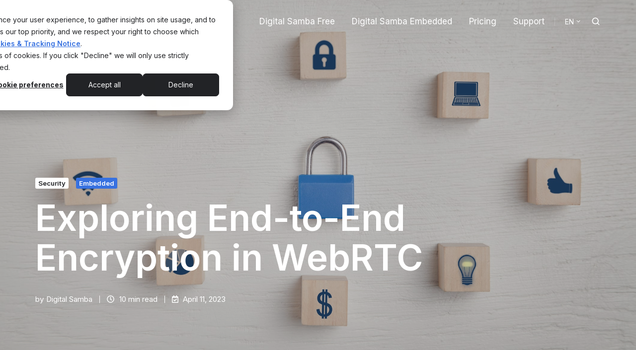

--- FILE ---
content_type: text/html; charset=UTF-8
request_url: https://www.digitalsamba.com/blog/the-power-of-e2ee-in-webrtc-unlocking-a-world-of-secure-communication
body_size: 25186
content:
<!doctype html><html lang="en" class="no-js blog-1 blog-1--post"><head><script type="application/javascript" id="hs-cookie-banner-scan" data-hs-allowed="true" src="/_hcms/cookie-banner/auto-blocking.js?portalId=2868499&amp;domain=www.digitalsamba.com"></script>
    <meta charset="utf-8">
    <title>Exploring End-to-End Encryption (E2EE) in WebRTC</title>
    <link rel="shortcut icon" href="https://www.digitalsamba.com/hubfs/digitalsamba_favicon.png">
    <meta name="description" content="Learn about the importance of end-to-end encryption (E2EE) in WebRTC video conferencing and how it ensures secure and private communication-->">
    
		<script>
			var act = {};
      act.xs = 479;
      act.sm = 767;
      act.md = 1139;
			act.scroll_offset = {
				sm: 66,
				md: 66,
				lg: 66,
				get: function() {
					if(window.matchMedia('(max-width: 767px)').matches) return act.scroll_offset.sm;
					if(window.matchMedia('(min-width: 1140px)').matches) return act.scroll_offset.lg;
					return act.scroll_offset.md;
				},
				set: function(sm, md, lg){
					act.scroll_offset.sm = sm;
					act.scroll_offset.md = md;
					act.scroll_offset.lg = lg;
				}
			};
		</script>
    <meta name="viewport" content="width=device-width, initial-scale=1">

    
    <meta property="og:description" content="Learn about the importance of end-to-end encryption (E2EE) in WebRTC video conferencing and how it ensures secure and private communication-->">
    <meta property="og:title" content="Exploring End-to-End Encryption (E2EE) in WebRTC">
    <meta name="twitter:description" content="Learn about the importance of end-to-end encryption (E2EE) in WebRTC video conferencing and how it ensures secure and private communication-->">
    <meta name="twitter:title" content="Exploring End-to-End Encryption (E2EE) in WebRTC">

    

    
    <style>
a.cta_button{-moz-box-sizing:content-box !important;-webkit-box-sizing:content-box !important;box-sizing:content-box !important;vertical-align:middle}.hs-breadcrumb-menu{list-style-type:none;margin:0px 0px 0px 0px;padding:0px 0px 0px 0px}.hs-breadcrumb-menu-item{float:left;padding:10px 0px 10px 10px}.hs-breadcrumb-menu-divider:before{content:'›';padding-left:10px}.hs-featured-image-link{border:0}.hs-featured-image{float:right;margin:0 0 20px 20px;max-width:50%}@media (max-width: 568px){.hs-featured-image{float:none;margin:0;width:100%;max-width:100%}}.hs-screen-reader-text{clip:rect(1px, 1px, 1px, 1px);height:1px;overflow:hidden;position:absolute !important;width:1px}
</style>

<link rel="stylesheet" href="https://www.digitalsamba.com/hubfs/hub_generated/template_assets/1/57603172472/1768307456805/template_main.min.css">

<style>
  

  #skip-to-content {
    position: absolute;
    left: -9999px;
    top: auto;
    width: 1px;
    height: 1px;
    overflow: hidden;
    animation: none;
    transform: none;
    gap: 0.4em;
    opacity: 0;
    transition: opacity .4s;
  }

  /* Only show when the user started tabbing */
  body.keyboard-nav-on #skip-to-content:focus-visible {
    position: fixed;
    left: 1rem;
    top: 1rem;
    width: auto;
    height: auto;
    overflow: visible;
    z-index: 10000;
    outline: 2px solid #fff;
    outline-offset: 2px;
    opacity: 1;
  }

  body.keyboard-nav-on #skip-to-content:focus-visible::before {
    content: "";
    display: block;
    position: fixed;
    inset: 0;
    z-index: -1;
    background: #222326;
    opacity: .8;
    cursor: default;
  }

  body.keyboard-nav-on #skip-to-content:focus-visible::after {
    content: unset;
  }
</style>

<link rel="stylesheet" href="https://www.digitalsamba.com/hubfs/hub_generated/template_assets/1/57603172211/1768307651669/template_nav.min.css">
<link rel="stylesheet" href="https://www.digitalsamba.com/hubfs/hub_generated/template_assets/1/57602875954/1768307467547/template_lang-select.min.css">
<link rel="stylesheet" href="https://www.digitalsamba.com/hubfs/hub_generated/template_assets/1/57601685125/1768307446773/template_site-search.min.css">
<link rel="stylesheet" href="https://www.digitalsamba.com/hubfs/hub_generated/template_assets/1/57603004761/1768307444627/template_mobile-nav.min.css">
<link rel="stylesheet" href="https://www.digitalsamba.com/hubfs/hub_generated/template_assets/1/57602664198/1768307454996/template_header-04.min.css">
<link rel="stylesheet" href="https://www.digitalsamba.com/hubfs/hub_generated/template_assets/1/57601685127/1768307465968/template_header-04-overlap.min.css">
<link rel="stylesheet" href="https://www.digitalsamba.com/hubfs/hub_generated/template_assets/1/57603218861/1768307464625/template_tag-list.min.css">
<link rel="stylesheet" href="https://www.digitalsamba.com/hubfs/hub_generated/template_assets/1/57601611673/1768307677957/template_blog-infobar.min.css">
<link rel="stylesheet" href="https://www.digitalsamba.com/hubfs/hub_generated/template_assets/1/57602875957/1768307470795/template_blog-hero-1.min.css">
<link rel="stylesheet" href="https://www.digitalsamba.com/hubfs/hub_generated/template_assets/1/57603186708/1768307456614/template_blog-body-1.min.css">
<link rel="stylesheet" href="https://www.digitalsamba.com/hubfs/hub_generated/template_assets/1/57602810388/1768307641612/template_blog-nav.min.css">

      <style>
        
          @media (min-width: 768px) {
            .blog-hero-1 {
              background-image: url(https://www.digitalsamba.com/hubfs/E2EE%20in%20WebRTC%20Digital%20Samba%20video%20call%20api%20sdk.jpeg);
            }
          }
        
        
          @media (max-width: 767px) {
            .blog-hero-1 {
              background-image: url(https://www.digitalsamba.com/hs-fs/hubfs/E2EE%20in%20WebRTC%20Digital%20Samba%20video%20call%20api%20sdk.jpeg?width=767&name=E2EE%20in%20WebRTC%20Digital%20Samba%20video%20call%20api%20sdk.jpeg);
            }
          }
        
        .blog-hero-1 {
          padding-top: 96px;
          padding-bottom: 96px;
        }
        @media (max-width: 767px) {
          .blog-hero-1 {
            padding-top: 48px;
            padding-bottom: 48px;
          }
        }
      </style>
    
<link rel="stylesheet" href="https://www.digitalsamba.com/hubfs/hub_generated/template_assets/1/103176691935/1748880271916/template_steps.min.css">
<link rel="stylesheet" href="https://www.digitalsamba.com/hubfs/hub_generated/template_assets/1/103175193060/1748880283393/template_quick-features.min.css">
<link rel="stylesheet" href="https://www.digitalsamba.com/hubfs/hub_generated/template_assets/1/103174462907/1748880242449/template_rich-text.min.css">
<link rel="stylesheet" href="https://www.digitalsamba.com/hubfs/hub_generated/template_assets/1/103175192800/1748880240828/template_accordion.min.css">
<link rel="stylesheet" href="https://www.digitalsamba.com/hubfs/hub_generated/template_assets/1/103176691914/1748880242067/template_quick-action.min.css">
<link rel="stylesheet" href="https://www.digitalsamba.com/hubfs/hub_generated/template_assets/1/57602565993/1768307644311/template_rich-text.min.css">
<link rel="stylesheet" href="https://www.digitalsamba.com/hubfs/hub_generated/template_assets/1/57601461564/1768307454133/template_blog-card.min.css">
<link rel="stylesheet" href="https://www.digitalsamba.com/hubfs/hub_generated/template_assets/1/57602080656/1768307635026/template_section-intro.min.css">
<link rel="stylesheet" href="https://www.digitalsamba.com/hubfs/hub_generated/template_assets/1/103174462682/1748880244133/template_feature-card.min.css">
<link rel="stylesheet" href="https://www.digitalsamba.com/hubfs/hub_generated/template_assets/1/103175192793/1748880294250/template_compact-card.min.css">
<link rel="stylesheet" href="https://www.digitalsamba.com/hubfs/hub_generated/template_assets/1/57601462068/1768307456985/template_form.min.css">
<link rel="stylesheet" href="https://www.digitalsamba.com/hubfs/hub_generated/template_assets/1/57602080344/1768307404854/template_one-field-form.min.css">
<link rel="stylesheet" href="https://www.digitalsamba.com/hubfs/hub_generated/template_assets/1/57602875763/1768307466074/template_blog-sub.min.css">
<link rel="stylesheet" href="https://www.digitalsamba.com/hubfs/hub_generated/module_assets/1/57602080663/1768307318227/module_icon.min.css">
<link rel="stylesheet" href="https://www.digitalsamba.com/hubfs/hub_generated/template_assets/1/57601947544/1768307635398/template_column-navigation.min.css">
<link rel="stylesheet" href="https://www.digitalsamba.com/hubfs/hub_generated/template_assets/1/57602875951/1768307466786/template_footer-11.min.css">
<link rel="preload" as="style" href="https://145747460.fs1.hubspotusercontent-eu1.net/hubfs/145747460/raw_assets/media-default-modules/master/650/js_client_assets/assets/TrackPlayAnalytics-Cm48oVxd.css">

<link rel="preload" as="style" href="https://145747460.fs1.hubspotusercontent-eu1.net/hubfs/145747460/raw_assets/media-default-modules/master/650/js_client_assets/assets/Tooltip-DkS5dgLo.css">

<style>
  @font-face {
    font-family: "Inter";
    font-weight: 400;
    font-style: normal;
    font-display: swap;
    src: url("/_hcms/googlefonts/Inter/regular.woff2") format("woff2"), url("/_hcms/googlefonts/Inter/regular.woff") format("woff");
  }
  @font-face {
    font-family: "Inter";
    font-weight: 600;
    font-style: normal;
    font-display: swap;
    src: url("/_hcms/googlefonts/Inter/600.woff2") format("woff2"), url("/_hcms/googlefonts/Inter/600.woff") format("woff");
  }
  @font-face {
    font-family: "Inter";
    font-weight: 700;
    font-style: normal;
    font-display: swap;
    src: url("/_hcms/googlefonts/Inter/700.woff2") format("woff2"), url("/_hcms/googlefonts/Inter/700.woff") format("woff");
  }
</style>

<!-- Editor Styles -->
<style id="hs_editor_style" type="text/css">
#hs_cos_wrapper_enable_header_links  { background-color: #FFFFFF !important; background-image: none !important; border-color: #FFFFFF !important; display: block !important; line-height: 0px !important; padding-top: 10px !important }
#hs_cos_wrapper_enable_header_links  p , #hs_cos_wrapper_enable_header_links  li , #hs_cos_wrapper_enable_header_links  span , #hs_cos_wrapper_enable_header_links  label , #hs_cos_wrapper_enable_header_links  h1 , #hs_cos_wrapper_enable_header_links  h2 , #hs_cos_wrapper_enable_header_links  h3 , #hs_cos_wrapper_enable_header_links  h4 , #hs_cos_wrapper_enable_header_links  h5 , #hs_cos_wrapper_enable_header_links  h6  { line-height: 0px !important }
</style>
    <script type="application/ld+json">
{
  "mainEntityOfPage" : {
    "@type" : "WebPage",
    "@id" : "https://www.digitalsamba.com/blog/the-power-of-e2ee-in-webrtc-unlocking-a-world-of-secure-communication"
  },
  "author" : {
    "name" : "Digital Samba",
    "url" : "https://www.digitalsamba.com/blog/author/digital-samba",
    "@type" : "Person"
  },
  "headline" : "Exploring End-to-End Encryption (E2EE) in WebRTC",
  "datePublished" : "2023-04-11T13:24:12.000Z",
  "dateModified" : "2025-08-25T10:42:25.950Z",
  "publisher" : {
    "name" : "Digital Samba, SL",
    "logo" : {
      "url" : "https://www.digitalsamba.com/hubfs/digitalsamba_logo.png",
      "@type" : "ImageObject"
    },
    "@type" : "Organization"
  },
  "@context" : "https://schema.org",
  "@type" : "BlogPosting",
  "image" : [ "https://2868499.fs1.hubspotusercontent-na1.net/hubfs/2868499/E2EE%20in%20WebRTC%20Digital%20Samba%20video%20call%20api%20sdk.jpeg" ]
}
</script>


    

<style>
img[src*="sample-ctaact3v9.png"] {
  display: none !important;
}
</style>
<style>body .legal-consent-container .hs-error-msgs label { color: #fff; }</style>

<style>
  /* Child theme child.css has this code. Remove here when all pages have been migrated to child theme. */

.hs-form .hs_companyname,
.hs-form .hs_hp_occupation {
  position: absolute;
  top: 0;
  left: 0;
  opacity: 0.02;
  z-index: -1;
  pointer-events: none;
}

.hs-form .hs_companyname input,
.hs-form .hs_hp_occupation input {
  width: 220px !important;
  padding: 6px !important;
  border: 1px solid #ccc !important;
  margin: 0 !important;
  box-sizing: border-box !important;
  background: #fff !important;
}
</style>

<script>
(function () {
  var t0 = Date.now();

  document.addEventListener(
    'submit',
    function (e) {
      var f = e.target;
      if (!f.classList.contains('hs-form')) return;

      var now = Date.now();
      var dt = now - t0;
      var min = 2000;

      var blk = false;
      var code = null;

      var a = f.querySelector('input[name="companyname"]');
      if (a && a.value.trim() !== '') {
        blk = true;
        code = 'c1';
      }

      if (!blk) {
        var bW = f.querySelector('.hs_hp_occupation');
        if (bW) {
          var b = bW.querySelector('input');
          if (b && b.value.trim() !== '') {
            blk = true;
            code = 'h1';
          }
        }
      }

      if (!blk && dt < min) {
        blk = true;
        code = 't1';
      }

      if (!blk) return;

      try {
        if (window.posthog && typeof window.posthog.capture === 'function') {
          window.posthog.capture('x1', {
            r: code,
            ms: dt,
            p: window.location.pathname
          });
        }
      } catch (err) {}

      e.preventDefault();
      e.stopPropagation();
      return false;
    },
    true
  );
})();
</script>
<link rel="amphtml" href="https://www.digitalsamba.com/blog/the-power-of-e2ee-in-webrtc-unlocking-a-world-of-secure-communication?hs_amp=true">

<meta property="og:image" content="https://www.digitalsamba.com/hubfs/E2EE%20in%20WebRTC%20Digital%20Samba%20video%20call%20api%20sdk.jpeg">
<meta property="og:image:width" content="2121">
<meta property="og:image:height" content="1414">
<meta property="og:image:alt" content="The Future of Privacy: Exploring End-to-End Encryption (E2EE) in WebRTC">
<meta name="twitter:image" content="https://www.digitalsamba.com/hubfs/E2EE%20in%20WebRTC%20Digital%20Samba%20video%20call%20api%20sdk.jpeg">
<meta name="twitter:image:alt" content="The Future of Privacy: Exploring End-to-End Encryption (E2EE) in WebRTC">

<meta property="og:url" content="https://www.digitalsamba.com/blog/the-power-of-e2ee-in-webrtc-unlocking-a-world-of-secure-communication">
<meta name="twitter:card" content="summary_large_image">

<link rel="canonical" href="https://www.digitalsamba.com/blog/the-power-of-e2ee-in-webrtc-unlocking-a-world-of-secure-communication">
<style>
  .page {
    position: relative;
  }
</style>
<meta property="og:type" content="article">
<link rel="alternate" type="application/rss+xml" href="https://www.digitalsamba.com/blog/rss.xml">
<meta name="twitter:domain" content="www.digitalsamba.com">
<meta name="twitter:site" content="@getdigitalsamba">
<script src="//platform.linkedin.com/in.js" type="text/javascript">
    lang: en_US
</script>

<meta http-equiv="content-language" content="en">
<link rel="alternate" hreflang="de" href="https://www.digitalsamba.com/de/blog/the-power-of-e2ee-in-webrtc-unlocking-a-world-of-secure-communication">
<link rel="alternate" hreflang="en" href="https://www.digitalsamba.com/blog/the-power-of-e2ee-in-webrtc-unlocking-a-world-of-secure-communication">
<link rel="alternate" hreflang="es" href="https://www.digitalsamba.com/es/blog/the-power-of-e2ee-in-webrtc-unlocking-a-world-of-secure-communication">





<meta name="robots" content="index, follow, max-snippet:-1, max-image-preview:large, max-video-preview:-1">
<script type="application/ld+json">{
      "@context": "https://schema.org",
      "@type": "Article",
      "headline": "Exploring End-to-End Encryption in WebRTC",
      "image" : "https://www.digitalsamba.com/hubfs/E2EE%20in%20WebRTC%20Digital%20Samba%20video%20call%20api%20sdk.jpeg",
      "datePublished": "2023-04-11",
      "url": "https://www.digitalsamba.com/blog/the-power-of-e2ee-in-webrtc-unlocking-a-world-of-secure-communication",
      "author": {
          "@type": "Person",
          "name": "Digital Samba",
          "url": "https://www.digitalsamba.com/blog/author/digital-samba"
      },
      "publisher": {
        "@type": "Organization",
        "name": "Digitalsamba",
        "logo": {
          "@type": "ImageObject",
          "url": "https://www.digitalsamba.com/hubfs/logo_header_white-01.svg"
        }
      }
    }</script>
  <meta name="generator" content="HubSpot"></head>
  <body class="  hs-content-id-110465361158 hs-blog-post hs-blog-id-4622357919">
    <div id="top"></div>
    <div class="page">
      
        <div data-global-resource-path="@marketplace/Neambo/Act3/partials/header-04.html">















  




  






<header class="
  header 
  header--4
   header--overlap
   header--sticky
  
  
   header--wo-links
   header--wo-icons
   header--w-search
   header--w-lang
  hs-search-hidden
">
  <div class="container-fluid above-header">
<div class="row-fluid-wrapper">
<div class="row-fluid">
<div class="span12 widget-span widget-type-cell " style="" data-widget-type="cell" data-x="0" data-w="12">

</div><!--end widget-span -->
</div>
</div>
</div>
  <div class="header__section header__section--top section">
    <div class="header__center container">
      <div class="row items-center">
        <div class="col s12">
          <div class="flex flex-row items-center justify-end no-shrink wrap">
            
            
          </div>
        </div>
      </div>
    </div>
  </div>
  <div class="header__sticky-wrapper">
    <div class="header__sticky-element">
      <div class="header__section header__section--main section">
        <div class="header__center container">
          <div class="row items-center">
            <div class="col s3 md-s3 sm-s6 justify-center">
              <div class="header__logo"><div class="header__logo__overlap"><div id="hs_cos_wrapper_overlapping_header_logo" class="hs_cos_wrapper hs_cos_wrapper_widget hs_cos_wrapper_type_module widget-type-logo" style="" data-hs-cos-general-type="widget" data-hs-cos-type="module">
  






















  
  <span id="hs_cos_wrapper_overlapping_header_logo_hs_logo_widget" class="hs_cos_wrapper hs_cos_wrapper_widget hs_cos_wrapper_type_logo" style="" data-hs-cos-general-type="widget" data-hs-cos-type="logo"><a href="//www.digitalsamba.com" id="hs-link-overlapping_header_logo_hs_logo_widget" style="border-width:0px;border:0px;"><img src="https://www.digitalsamba.com/hubfs/DS%20logo%20white.svg" class="hs-image-widget " height="70" style="height: auto;width:350px;border-width:0px;border:0px;" width="350" alt="Digital Samba logo white" title="Digital Samba logo white"></a></span>
</div></div><div class="header__logo__sticky"><div id="hs_cos_wrapper_sticky_header_logo" class="hs_cos_wrapper hs_cos_wrapper_widget hs_cos_wrapper_type_module widget-type-logo" style="" data-hs-cos-general-type="widget" data-hs-cos-type="module">
  






















  
  <span id="hs_cos_wrapper_sticky_header_logo_hs_logo_widget" class="hs_cos_wrapper hs_cos_wrapper_widget hs_cos_wrapper_type_logo" style="" data-hs-cos-general-type="widget" data-hs-cos-type="logo"><a href="/" id="hs-link-sticky_header_logo_hs_logo_widget" style="border-width:0px;border:0px;"><img src="https://www.digitalsamba.com/hs-fs/hubfs/Digital%20Samba%20-%20video%20conferencing%20software%2c%20webinar%20software%2c%20virtual%20classroom%2c%20video%20api.png?width=387&amp;height=70&amp;name=Digital%20Samba%20-%20video%20conferencing%20software%2c%20webinar%20software%2c%20virtual%20classroom%2c%20video%20api.png" class="hs-image-widget " height="70" style="height: auto;width:387px;border-width:0px;border:0px;" width="387" alt="Digital Samba - video conferencing software, webinar software, virtual classroom, video api" title="Digital Samba - video conferencing software, webinar software, virtual classroom, video api" srcset="https://www.digitalsamba.com/hs-fs/hubfs/Digital%20Samba%20-%20video%20conferencing%20software%2c%20webinar%20software%2c%20virtual%20classroom%2c%20video%20api.png?width=194&amp;height=35&amp;name=Digital%20Samba%20-%20video%20conferencing%20software%2c%20webinar%20software%2c%20virtual%20classroom%2c%20video%20api.png 194w, https://www.digitalsamba.com/hs-fs/hubfs/Digital%20Samba%20-%20video%20conferencing%20software%2c%20webinar%20software%2c%20virtual%20classroom%2c%20video%20api.png?width=387&amp;height=70&amp;name=Digital%20Samba%20-%20video%20conferencing%20software%2c%20webinar%20software%2c%20virtual%20classroom%2c%20video%20api.png 387w, https://www.digitalsamba.com/hs-fs/hubfs/Digital%20Samba%20-%20video%20conferencing%20software%2c%20webinar%20software%2c%20virtual%20classroom%2c%20video%20api.png?width=581&amp;height=105&amp;name=Digital%20Samba%20-%20video%20conferencing%20software%2c%20webinar%20software%2c%20virtual%20classroom%2c%20video%20api.png 581w, https://www.digitalsamba.com/hs-fs/hubfs/Digital%20Samba%20-%20video%20conferencing%20software%2c%20webinar%20software%2c%20virtual%20classroom%2c%20video%20api.png?width=774&amp;height=140&amp;name=Digital%20Samba%20-%20video%20conferencing%20software%2c%20webinar%20software%2c%20virtual%20classroom%2c%20video%20api.png 774w, https://www.digitalsamba.com/hs-fs/hubfs/Digital%20Samba%20-%20video%20conferencing%20software%2c%20webinar%20software%2c%20virtual%20classroom%2c%20video%20api.png?width=968&amp;height=175&amp;name=Digital%20Samba%20-%20video%20conferencing%20software%2c%20webinar%20software%2c%20virtual%20classroom%2c%20video%20api.png 968w, https://www.digitalsamba.com/hs-fs/hubfs/Digital%20Samba%20-%20video%20conferencing%20software%2c%20webinar%20software%2c%20virtual%20classroom%2c%20video%20api.png?width=1161&amp;height=210&amp;name=Digital%20Samba%20-%20video%20conferencing%20software%2c%20webinar%20software%2c%20virtual%20classroom%2c%20video%20api.png 1161w" sizes="(max-width: 387px) 100vw, 387px"></a></span>
</div></div></div>
            </div>
            <div class="col s9 md-s9 sm-s6">
              <div class="flex flex-row items-center justify-end no-shrink wrap">
                <div class="header__nav">
                  <div id="hs_cos_wrapper_header_nav" class="hs_cos_wrapper hs_cos_wrapper_widget hs_cos_wrapper_type_module" style="" data-hs-cos-general-type="widget" data-hs-cos-type="module"><div class="module module--header_nav module--nav">
    <div class="module__inner">

  <nav class="nav nav--light nav--on-hover hs-skip-lang-url-rewrite" flyout-delay="0" aria-label="Main menu">
    <ul class="nav__list nav__list--level1"><li class="nav__item nav__item--branch">
        <a class="nav__link" href="https://www.digitalsamba.com">Digital Samba Free</a><ul class="nav__list nav__list--level2 nav__list--flyout"><li class="nav__item">
        <a class="nav__link" href="https://my.digitalsamba.com/login" target="_blank">Log in</a></li><li class="nav__item">
        <a class="nav__link" href="https://my.digitalsamba.com/signup" target="_blank">Create account</a></li></ul></li><li class="nav__item nav__item--branch">
        <a class="nav__link" href="https://www.digitalsamba.com/digital-samba-embedded">Digital Samba Embedded</a><ul class="nav__list nav__list--level2 nav__list--flyout"><li class="nav__item">
        <a class="nav__link" href="https://dashboard.digitalsamba.com/" target="_blank">Log in</a></li><li class="nav__item">
        <a class="nav__link" href="https://dashboard.digitalsamba.com/signup" target="_blank">Create dev account</a></li><li class="nav__item">
        <a class="nav__link" href="https://docs.digitalsamba.com/reference/" target="_blank">Documentation</a></li></ul></li><li class="nav__item">
        <a class="nav__link" href="https://www.digitalsamba.com/pricing">Pricing</a></li><li class="nav__item nav__item--branch">
        <a class="nav__link" href="javascript:;">Support</a><ul class="nav__list nav__list--level2 nav__list--flyout"><li class="nav__item">
        <a class="nav__link" href="https://www.digitalsamba.com/digitalsamba-support">Digital Samba Free</a></li><li class="nav__item">
        <a class="nav__link" href="https://www.digitalsamba.com/embedded-support">Digital Samba Embedded</a></li></ul></li></ul>
  </nav>

    </div>
  </div>

</div>
                </div>
                
                  <div class="header__lang">
                    <div id="hs_cos_wrapper_header_lang" class="hs_cos_wrapper hs_cos_wrapper_widget hs_cos_wrapper_type_module" style="" data-hs-cos-general-type="widget" data-hs-cos-type="module">



<div class="module module--header_lang module--lang-select">
    <div class="module__inner">

  
  
    
      
    
    <div id="" class="module-wrapper module-wrapper--lang-select">
      <div class="lang-select lang-select--light lang-select--short-label hs-skip-lang-url-rewrite">
        <button class="lang-select__button">
          
            
              
            
            <div class="lang-select__label">En</div>
          
          
          <div class="lang-select__arrow">
            <svg width="12" height="12" viewbox="0 0 12 12" xmlns="http://www.w3.org/2000/svg">
              <path d="M3.60311 4.14644C3.40785 4.34171 3.40785 4.65829 3.60311 4.85356L6.60312 7.85355C6.79837 8.0488 7.11497 8.0488 7.31022 7.85355L10.3102 4.85356C10.5055 4.65829 10.5055 4.34171 10.3102 4.14644C10.115 3.95119 9.79837 3.95119 9.60312 4.14644L6.95667 6.7929L4.31022 4.14644C4.11496 3.95119 3.79838 3.95119 3.60311 4.14644Z" fill="currentColor" />
            </svg>
          </div>
        </button>
        <nav class="lang-select__nav">
          <ul>
            <li><a href="javascript:;" tabindex="-1">English</a></li>
            
              <li class="de">
                <a href="https://www.digitalsamba.com/de/blog/the-power-of-e2ee-in-webrtc-unlocking-a-world-of-secure-communication">Deutsch</a>
              </li>
            
              <li class="es">
                <a href="https://www.digitalsamba.com/es/blog/the-power-of-e2ee-in-webrtc-unlocking-a-world-of-secure-communication">Español</a>
              </li>
            
          </ul>
        </nav>
      </div>
    </div>
  

    </div>
  </div>
</div>
                  </div>
                
                <div class="header__buttons"><div class="header__buttons__overlap">
                      <div id="hs_cos_wrapper_overlapping_header_buttons" class="hs_cos_wrapper hs_cos_wrapper_widget hs_cos_wrapper_type_module" style="" data-hs-cos-general-type="widget" data-hs-cos-type="module">


<div class="module module--overlapping_header_buttons module--button">
    <div class="module__inner">

  <div class="inline-items"></div>

    </div>
  </div>
</div>
                    </div>
                    <div class="header__buttons__sticky">
                      <div id="hs_cos_wrapper_sticky_header_buttons" class="hs_cos_wrapper hs_cos_wrapper_widget hs_cos_wrapper_type_module" style="" data-hs-cos-general-type="widget" data-hs-cos-type="module">


<div class="module module--sticky_header_buttons module--button">
    <div class="module__inner">

  <div class="inline-items"></div>

    </div>
  </div>
</div>
                    </div>
                  
                </div>
                
                  <div class="header__search">
                    <div id="hs_cos_wrapper_header_search" class="hs_cos_wrapper hs_cos_wrapper_widget hs_cos_wrapper_type_module" style="" data-hs-cos-general-type="widget" data-hs-cos-type="module">


<div id="header_search" class="site-search site-search--light txt--light">
  <a href="javascript:;" class="site-search__open site-search__open--auto ui-icon" role="button" aria-label="Open search window">
    <svg width="24" height="24" viewbox="0 0 24 24" xmlns="http://www.w3.org/2000/svg">
      <path d="M20.71 19.29L17.31 15.9C18.407 14.5025 19.0022 12.7767 19 11C19 9.41775 18.5308 7.87103 17.6518 6.55544C16.7727 5.23984 15.5233 4.21446 14.0615 3.60896C12.5997 3.00346 10.9911 2.84504 9.43928 3.15372C7.88743 3.4624 6.46197 4.22433 5.34315 5.34315C4.22433 6.46197 3.4624 7.88743 3.15372 9.43928C2.84504 10.9911 3.00347 12.5997 3.60897 14.0615C4.21447 15.5233 5.23985 16.7727 6.55544 17.6518C7.87103 18.5308 9.41775 19 11 19C12.7767 19.0022 14.5025 18.407 15.9 17.31L19.29 20.71C19.383 20.8037 19.4936 20.8781 19.6154 20.9289C19.7373 20.9797 19.868 21.0058 20 21.0058C20.132 21.0058 20.2627 20.9797 20.3846 20.9289C20.5064 20.8781 20.617 20.8037 20.71 20.71C20.8037 20.617 20.8781 20.5064 20.9289 20.3846C20.9797 20.2627 21.0058 20.132 21.0058 20C21.0058 19.868 20.9797 19.7373 20.9289 19.6154C20.8781 19.4936 20.8037 19.383 20.71 19.29ZM5 11C5 9.81331 5.3519 8.65327 6.01119 7.66658C6.67047 6.67988 7.60755 5.91085 8.7039 5.45672C9.80026 5.0026 11.0067 4.88378 12.1705 5.11529C13.3344 5.3468 14.4035 5.91824 15.2426 6.75736C16.0818 7.59647 16.6532 8.66557 16.8847 9.82946C17.1162 10.9933 16.9974 12.1997 16.5433 13.2961C16.0892 14.3925 15.3201 15.3295 14.3334 15.9888C13.3467 16.6481 12.1867 17 11 17C9.4087 17 7.88258 16.3679 6.75736 15.2426C5.63214 14.1174 5 12.5913 5 11Z" fill="currentColor" />
    </svg>
  </a>
  <div class="site-search__popup">
    <div class="site-search__bar">
      <form id="searchForm" class="site-search__form" autocomplete="off" results-zero-text="Sorry, no results found.">
        <input class="site-search__input" id="searchInput" name="searchInput" type="text" placeholder="Search our website" title="Search our website">
        <input name="portalId" type="hidden" value="2868499">
        <input name="language" type="hidden" value="en">
        <input name="domains" type="hidden" value="all">
        <input name="resultsLength" type="hidden" value="LONG">
        <button class="site-search__submit ui-icon" type="submit" aria-label="Search">
          <svg width="24" height="24" viewbox="0 0 24 24" xmlns="http://www.w3.org/2000/svg">
            <path d="M20.71 19.29L17.31 15.9C18.407 14.5025 19.0022 12.7767 19 11C19 9.41775 18.5308 7.87103 17.6518 6.55544C16.7727 5.23984 15.5233 4.21446 14.0615 3.60896C12.5997 3.00346 10.9911 2.84504 9.43928 3.15372C7.88743 3.4624 6.46197 4.22433 5.34315 5.34315C4.22433 6.46197 3.4624 7.88743 3.15372 9.43928C2.84504 10.9911 3.00347 12.5997 3.60897 14.0615C4.21447 15.5233 5.23985 16.7727 6.55544 17.6518C7.87103 18.5308 9.41775 19 11 19C12.7767 19.0022 14.5025 18.407 15.9 17.31L19.29 20.71C19.383 20.8037 19.4936 20.8781 19.6154 20.9289C19.7373 20.9797 19.868 21.0058 20 21.0058C20.132 21.0058 20.2627 20.9797 20.3846 20.9289C20.5064 20.8781 20.617 20.8037 20.71 20.71C20.8037 20.617 20.8781 20.5064 20.9289 20.3846C20.9797 20.2627 21.0058 20.132 21.0058 20C21.0058 19.868 20.9797 19.7373 20.9289 19.6154C20.8781 19.4936 20.8037 19.383 20.71 19.29ZM5 11C5 9.81331 5.3519 8.65327 6.01119 7.66658C6.67047 6.67988 7.60755 5.91085 8.7039 5.45672C9.80026 5.0026 11.0067 4.88378 12.1705 5.11529C13.3344 5.3468 14.4035 5.91824 15.2426 6.75736C16.0818 7.59647 16.6532 8.66557 16.8847 9.82946C17.1162 10.9933 16.9974 12.1997 16.5433 13.2961C16.0892 14.3925 15.3201 15.3295 14.3334 15.9888C13.3467 16.6481 12.1867 17 11 17C9.4087 17 7.88258 16.3679 6.75736 15.2426C5.63214 14.1174 5 12.5913 5 11Z" fill="currentColor"></path>
          </svg>
        </button>
        <a href="javascript:;" class="site-search__close ui-icon" role="button" aria-label="Close search window">
          <svg width="24" height="24" viewbox="0 0 24 24" xmlns="http://www.w3.org/2000/svg">
            <path d="M20.707 4.707a1 1 0 0 0-1.414-1.414L12 10.586 4.707 3.293a1 1 0 0 0-1.414 1.414L10.586 12l-7.293 7.293a1 1 0 1 0 1.414 1.414L12 13.414l7.293 7.293a1 1 0 0 0 1.414-1.414L13.414 12l7.293-7.293z" fill="currentColor" />
          </svg>
        </a>
      </form>
    </div>
    <div class="site-search__results">
      <div class="site-search__results-block">
        <div class="site-search__result-template"><div class="site-search__result-text">
            <div class="site-search__result-title ui-label"></div>
            <div class="site-search__result-desc small-text"></div>
          </div>
        </div>
        <button class="site-search__more btn btn--fill btn--medium btn--accent">More results</button>
      </div>
    </div>
  </div>
</div></div>
                  </div>
                
                <div class="header__mobile-nav">
                  <div id="hs_cos_wrapper_header_mobile_nav" class="hs_cos_wrapper hs_cos_wrapper_widget hs_cos_wrapper_type_module" style="" data-hs-cos-general-type="widget" data-hs-cos-type="module">








<div class="module module--header_mobile_nav module--mnav">
    <div class="module__inner">

  <div class="mnav mnav--light">
    <a class="mnav__open mnav__open--auto ui-icon" href="javascript:;" role="button" aria-label="Open menu">
      <svg width="24" height="24" viewbox="0 0 24 24" xmlns="http://www.w3.org/2000/svg">
        <path d="M3 6a1 1 0 0 1 1-1h16a1 1 0 1 1 0 2H4a1 1 0 0 1-1-1zm0 6a1 1 0 0 1 1-1h16a1 1 0 1 1 0 2H4a1 1 0 0 1-1-1zm1 5a1 1 0 1 0 0 2h16a1 1 0 1 0 0-2H4z" fill="currentColor" />
      </svg>
    </a>
    <div class="mnav__overlay"></div>
    <div class="mnav__popup">
      
      <div class="mnav__section mnav__section--first mnav__menu hs-skip-lang-url-rewrite">
        
  
  
    <ul class="mnav__menu__list mnav__menu__list--level1">
      <li class="mnav__menu__item mnav__menu__item--parent">
        <div class="mnav__menu__label">
          <a class="mnav__menu__link" href="https://www.digitalsamba.com">Digital Samba Free</a>
          
            <div class="mnav__menu__toggle" role="button">
              <div class="mnav__menu__toggle__open-icon">
                <svg class="mnav__menu__toggle__open" width="24" height="24" viewbox="0 0 24 24" xmlns="http://www.w3.org/2000/svg">
                  <path d="M5.29289 8.29289C4.90237 8.68342 4.90237 9.31658 5.29289 9.70711L11.2929 15.7071C11.6834 16.0976 12.3166 16.0976 12.7071 15.7071L18.7071 9.70711C19.0976 9.31658 19.0976 8.68342 18.7071 8.29289C18.3166 7.90237 17.6834 7.90237 17.2929 8.29289L12 13.5858L6.70711 8.29289C6.31658 7.90237 5.68342 7.90237 5.29289 8.29289Z" fill="currentColor" />
                </svg>
              </div>
              <div class="mnav__menu__toggle__close-icon">
                <svg width="24" height="24" viewbox="0 0 24 24" xmlns="http://www.w3.org/2000/svg">
                  <path d="M5.29289 15.7071C4.90237 15.3166 4.90237 14.6834 5.29289 14.2929L11.2929 8.29289C11.6834 7.90237 12.3166 7.90237 12.7071 8.29289L18.7071 14.2929C19.0976 14.6834 19.0976 15.3166 18.7071 15.7071C18.3166 16.0976 17.6834 16.0976 17.2929 15.7071L12 10.4142L6.70711 15.7071C6.31658 16.0976 5.68342 16.0976 5.29289 15.7071Z" fill="currentColor" />
                </svg>
              </div>
            </div>
          
        </div>
        
  
  
    <ul class="mnav__menu__list mnav__menu__list--level2 mnav__menu__list--child">
      <li class="mnav__menu__item">
        <div class="mnav__menu__label">
          <a class="mnav__menu__link" href="https://my.digitalsamba.com/login" target="_blank">Log in</a>
          
        </div>
        
  
  

      </li>
    
  
    
      <li class="mnav__menu__item">
        <div class="mnav__menu__label">
          <a class="mnav__menu__link" href="https://my.digitalsamba.com/signup" target="_blank">Create account</a>
          
        </div>
        
  
  

      </li>
    </ul>
  

      </li>
    
  
    
      <li class="mnav__menu__item mnav__menu__item--parent">
        <div class="mnav__menu__label">
          <a class="mnav__menu__link" href="https://www.digitalsamba.com/digital-samba-embedded">Digital Samba Embedded</a>
          
            <div class="mnav__menu__toggle" role="button">
              <div class="mnav__menu__toggle__open-icon">
                <svg class="mnav__menu__toggle__open" width="24" height="24" viewbox="0 0 24 24" xmlns="http://www.w3.org/2000/svg">
                  <path d="M5.29289 8.29289C4.90237 8.68342 4.90237 9.31658 5.29289 9.70711L11.2929 15.7071C11.6834 16.0976 12.3166 16.0976 12.7071 15.7071L18.7071 9.70711C19.0976 9.31658 19.0976 8.68342 18.7071 8.29289C18.3166 7.90237 17.6834 7.90237 17.2929 8.29289L12 13.5858L6.70711 8.29289C6.31658 7.90237 5.68342 7.90237 5.29289 8.29289Z" fill="currentColor" />
                </svg>
              </div>
              <div class="mnav__menu__toggle__close-icon">
                <svg width="24" height="24" viewbox="0 0 24 24" xmlns="http://www.w3.org/2000/svg">
                  <path d="M5.29289 15.7071C4.90237 15.3166 4.90237 14.6834 5.29289 14.2929L11.2929 8.29289C11.6834 7.90237 12.3166 7.90237 12.7071 8.29289L18.7071 14.2929C19.0976 14.6834 19.0976 15.3166 18.7071 15.7071C18.3166 16.0976 17.6834 16.0976 17.2929 15.7071L12 10.4142L6.70711 15.7071C6.31658 16.0976 5.68342 16.0976 5.29289 15.7071Z" fill="currentColor" />
                </svg>
              </div>
            </div>
          
        </div>
        
  
  
    <ul class="mnav__menu__list mnav__menu__list--level2 mnav__menu__list--child">
      <li class="mnav__menu__item">
        <div class="mnav__menu__label">
          <a class="mnav__menu__link" href="https://dashboard.digitalsamba.com/" target="_blank">Log in</a>
          
        </div>
        
  
  

      </li>
    
  
    
      <li class="mnav__menu__item">
        <div class="mnav__menu__label">
          <a class="mnav__menu__link" href="https://dashboard.digitalsamba.com/signup" target="_blank">Create dev account</a>
          
        </div>
        
  
  

      </li>
    
  
    
      <li class="mnav__menu__item">
        <div class="mnav__menu__label">
          <a class="mnav__menu__link" href="https://docs.digitalsamba.com/reference/" target="_blank">Documentation</a>
          
        </div>
        
  
  

      </li>
    </ul>
  

      </li>
    
  
    
      <li class="mnav__menu__item">
        <div class="mnav__menu__label">
          <a class="mnav__menu__link" href="https://www.digitalsamba.com/pricing">Pricing</a>
          
        </div>
        
  
  

      </li>
    
  
    
      <li class="mnav__menu__item mnav__menu__item--parent">
        <div class="mnav__menu__label">
          <a class="mnav__menu__link" href="javascript:;">Support</a>
          
            <div class="mnav__menu__toggle" role="button">
              <div class="mnav__menu__toggle__open-icon">
                <svg class="mnav__menu__toggle__open" width="24" height="24" viewbox="0 0 24 24" xmlns="http://www.w3.org/2000/svg">
                  <path d="M5.29289 8.29289C4.90237 8.68342 4.90237 9.31658 5.29289 9.70711L11.2929 15.7071C11.6834 16.0976 12.3166 16.0976 12.7071 15.7071L18.7071 9.70711C19.0976 9.31658 19.0976 8.68342 18.7071 8.29289C18.3166 7.90237 17.6834 7.90237 17.2929 8.29289L12 13.5858L6.70711 8.29289C6.31658 7.90237 5.68342 7.90237 5.29289 8.29289Z" fill="currentColor" />
                </svg>
              </div>
              <div class="mnav__menu__toggle__close-icon">
                <svg width="24" height="24" viewbox="0 0 24 24" xmlns="http://www.w3.org/2000/svg">
                  <path d="M5.29289 15.7071C4.90237 15.3166 4.90237 14.6834 5.29289 14.2929L11.2929 8.29289C11.6834 7.90237 12.3166 7.90237 12.7071 8.29289L18.7071 14.2929C19.0976 14.6834 19.0976 15.3166 18.7071 15.7071C18.3166 16.0976 17.6834 16.0976 17.2929 15.7071L12 10.4142L6.70711 15.7071C6.31658 16.0976 5.68342 16.0976 5.29289 15.7071Z" fill="currentColor" />
                </svg>
              </div>
            </div>
          
        </div>
        
  
  
    <ul class="mnav__menu__list mnav__menu__list--level2 mnav__menu__list--child">
      <li class="mnav__menu__item">
        <div class="mnav__menu__label">
          <a class="mnav__menu__link" href="https://www.digitalsamba.com/digitalsamba-support">Digital Samba Free</a>
          
        </div>
        
  
  

      </li>
    
  
    
      <li class="mnav__menu__item">
        <div class="mnav__menu__label">
          <a class="mnav__menu__link" href="https://www.digitalsamba.com/embedded-support">Digital Samba Embedded</a>
          
        </div>
        
  
  

      </li>
    </ul>
  

      </li>
    </ul>
  

      </div>
      
      
        <div class="mnav__section mnav__links clear small-text txt--unstyle-links txt--unstyle-lists" style="text-align: left">
          <ul>
<li>
<div><a href="https://www.digitalsamba.com/legal-information" rel="noopener" target="_blank">Legal information</a></div>
</li>
<li>
<div><a href="https://www.digitalsamba.com/data-privacy" rel="noopener" target="_blank">Privacy and GDPR statement</a><br><br></div>
<a href="#link4"></a></li>
<li>Copyright © 2025 Digital Samba, S.L.</li>
</ul>
        </div>
      
      
      
      
      
      
      
      
      
        <div class="mnav__section mnav__icons inline-items inline-items--left" style="gap: 20px;"><a href="https://www.linkedin.com/company/getdigitalsamba/" target="_blank"><span class="icon icon--header_mobile_nav-icons-1 icon--type-icon icon--small icon--dark">
            <span class="icon__glyph">
              
                <svg version="1.0" xmlns="http://www.w3.org/2000/svg" viewbox="0 0 448 512" aria-hidden="true"><g id="LinkedIn In1_layer"><path d="M100.28 448H7.4V148.9h92.88zM53.79 108.1C24.09 108.1 0 83.5 0 53.8a53.79 53.79 0 0 1 107.58 0c0 29.7-24.1 54.3-53.79 54.3zM447.9 448h-92.68V302.4c0-34.7-.7-79.2-48.29-79.2-48.29 0-55.69 37.7-55.69 76.7V448h-92.78V148.9h89.08v40.8h1.3c12.4-23.5 42.69-48.3 87.88-48.3 94 0 111.28 61.9 111.28 142.3V448z" /></g></svg>
              
            </span>
          </span></a><a href="https://www.youtube.com/c/getDigitalSamba" target="_blank"><span class="icon icon--header_mobile_nav-icons-2 icon--type-icon icon--small icon--dark">
            <span class="icon__glyph">
              
                <svg version="1.0" xmlns="http://www.w3.org/2000/svg" viewbox="0 0 576 512" aria-hidden="true"><g id="YouTube2_layer"><path d="M549.655 124.083c-6.281-23.65-24.787-42.276-48.284-48.597C458.781 64 288 64 288 64S117.22 64 74.629 75.486c-23.497 6.322-42.003 24.947-48.284 48.597-11.412 42.867-11.412 132.305-11.412 132.305s0 89.438 11.412 132.305c6.281 23.65 24.787 41.5 48.284 47.821C117.22 448 288 448 288 448s170.78 0 213.371-11.486c23.497-6.321 42.003-24.171 48.284-47.821 11.412-42.867 11.412-132.305 11.412-132.305s0-89.438-11.412-132.305zm-317.51 213.508V175.185l142.739 81.205-142.739 81.201z" /></g></svg>
              
            </span>
          </span></a><a href="https://bsky.app/profile/getdigitalsamba.bsky.social" target="_blank"><span class="icon icon--header_mobile_nav-icons-3 icon--type-code icon--small icon--dark">
            <span class="icon__glyph">
              
                <svg xmlns="http://www.w3.org/2000/svg" viewbox="0 0 90 90" aria-hidden="true">  <path d="M45 90C20.147 90 0 69.853 0 45S20.147 0 45 0s45 20.147 45 45-20.147 45-45 45z" fill="black" />  <path d="M29.977 25.793c6.081 4.565 12.622 13.822 15.023 18.789 2.402-4.967 8.942-14.224 15.023-18.789 4.388-3.294 11.497-5.843 11.497 2.267 0 1.62-.929 13.607-1.473 15.553-1.893 6.766-8.792 8.491-14.929 7.447 10.727 1.826 13.456 7.873 7.562 13.92-11.192 11.485-16.087-2.882-17.341-6.563-.23-.675-.337-.991-.339-.722-.002-.268-.109.047-.339.722-1.254 3.681-6.148 18.048-17.341 6.563-5.893-6.047-3.165-12.095 7.562-13.92-6.137 1.044-13.036-.681-14.929-7.447-.545-1.946-1.473-13.933-1.473-15.553 0-8.11 7.109-5.561 11.497-2.267z" fill="white" /></svg>
              
            </span>
          </span></a><a href="https://github.com/digitalsamba/embedded-sdk" target="_blank"><span class="icon icon--header_mobile_nav-icons-4 icon--type-icon icon--small icon--light">
            <span class="icon__glyph">
              
                <svg version="1.0" xmlns="http://www.w3.org/2000/svg" viewbox="0 0 496 512" aria-hidden="true"><g id="GitHub3_layer"><path d="M165.9 397.4c0 2-2.3 3.6-5.2 3.6-3.3.3-5.6-1.3-5.6-3.6 0-2 2.3-3.6 5.2-3.6 3-.3 5.6 1.3 5.6 3.6zm-31.1-4.5c-.7 2 1.3 4.3 4.3 4.9 2.6 1 5.6 0 6.2-2s-1.3-4.3-4.3-5.2c-2.6-.7-5.5.3-6.2 2.3zm44.2-1.7c-2.9.7-4.9 2.6-4.6 4.9.3 2 2.9 3.3 5.9 2.6 2.9-.7 4.9-2.6 4.6-4.6-.3-1.9-3-3.2-5.9-2.9zM244.8 8C106.1 8 0 113.3 0 252c0 110.9 69.8 205.8 169.5 239.2 12.8 2.3 17.3-5.6 17.3-12.1 0-6.2-.3-40.4-.3-61.4 0 0-70 15-84.7-29.8 0 0-11.4-29.1-27.8-36.6 0 0-22.9-15.7 1.6-15.4 0 0 24.9 2 38.6 25.8 21.9 38.6 58.6 27.5 72.9 20.9 2.3-16 8.8-27.1 16-33.7-55.9-6.2-112.3-14.3-112.3-110.5 0-27.5 7.6-41.3 23.6-58.9-2.6-6.5-11.1-33.3 2.6-67.9 20.9-6.5 69 27 69 27 20-5.6 41.5-8.5 62.8-8.5s42.8 2.9 62.8 8.5c0 0 48.1-33.6 69-27 13.7 34.7 5.2 61.4 2.6 67.9 16 17.7 25.8 31.5 25.8 58.9 0 96.5-58.9 104.2-114.8 110.5 9.2 7.9 17 22.9 17 46.4 0 33.7-.3 75.4-.3 83.6 0 6.5 4.6 14.4 17.3 12.1C428.2 457.8 496 362.9 496 252 496 113.3 383.5 8 244.8 8zM97.2 352.9c-1.3 1-1 3.3.7 5.2 1.6 1.6 3.9 2.3 5.2 1 1.3-1 1-3.3-.7-5.2-1.6-1.6-3.9-2.3-5.2-1zm-10.8-8.1c-.7 1.3.3 2.9 2.3 3.9 1.6 1 3.6.7 4.3-.7.7-1.3-.3-2.9-2.3-3.9-2-.6-3.6-.3-4.3.7zm32.4 35.6c-1.6 1.3-1 4.3 1.3 6.2 2.3 2.3 5.2 2.6 6.5 1 1.3-1.3.7-4.3-1.3-6.2-2.2-2.3-5.2-2.6-6.5-1zm-11.4-14.7c-1.6 1-1.6 3.6 0 5.9 1.6 2.3 4.3 3.3 5.6 2.3 1.6-1.3 1.6-3.9 0-6.2-1.4-2.3-4-3.3-5.6-2z" /></g></svg>
              
            </span>
          </span></a></div>
      
      
      <a href="javascript:;" class="mnav__close ui-icon" role="button" aria-label="Open menu">
        <svg width="24" height="24" viewbox="0 0 24 24" xmlns="http://www.w3.org/2000/svg">
          <path d="M20.707 4.707a1 1 0 0 0-1.414-1.414L12 10.586 4.707 3.293a1 1 0 0 0-1.414 1.414L10.586 12l-7.293 7.293a1 1 0 1 0 1.414 1.414L12 13.414l7.293 7.293a1 1 0 0 0 1.414-1.414L13.414 12l7.293-7.293z" fill="currentColor" />
        </svg>
      </a>
    </div>
  </div>

    </div>
  </div>
</div>
                </div>
              </div>
            </div>
          </div>
        </div>
      </div>
    </div>
  </div>
</header>


  
</div>
      
      <main id="main-content" class="body">
        
  
  
  
  
  
  
  
  
  
  
  
  
  
  
  
  
  <div class="blog-hero-1 section minh-full justify-end">
    
    <div class="blog-hero-1__center container">
      <div class="row">
        <div class="col s12">
          <div class="blog-hero-1__overlay" style="opacity: 0.3"></div>
          <div class="blog-hero-1__contents">
            <div class="blog-hero-1__tags">
              <div class="blog-hero-1__tags-visible">
                
                  <a href="https://www.digitalsamba.com/blog/topic/security" class="blog-hero-1__tag badge badge--medium badge--white badge--lowercase">Security</a>
                
                
                  <a href="https://www.digitalsamba.com/blog/topic/embedded" class="blog-hero-1__tag badge badge--medium badge--accent badge--lowercase">Embedded</a>
                
              </div>
              
            </div>
            <div class="blog-hero-1__title txt--dark">
              <h1 class="display"><span id="hs_cos_wrapper_name" class="hs_cos_wrapper hs_cos_wrapper_meta_field hs_cos_wrapper_type_text" style="" data-hs-cos-general-type="meta_field" data-hs-cos-type="text">Exploring End-to-End Encryption in WebRTC</span></h1>
            </div>
            <div class="blog-hero-1__infobar blog-infobar blog-infobar--dark">
              
                <div class="blog-infobar__author">
                  
                  <div class="blog-hero-1__author-name">by <a href="https://www.digitalsamba.com/blog/author/digital-samba">Digital Samba</a></div>
                </div>
              
              <div class="blog-infobar__time">
                <svg width="15" height="15" xmlns="http://www.w3.org/2000/svg" viewbox="0 0 512 512"><path fill="currentColor" d="M256 8C119 8 8 119 8 256s111 248 248 248 248-111 248-248S393 8 256 8zm0 448c-110.5 0-200-89.5-200-200S145.5 56 256 56s200 89.5 200 200-89.5 200-200 200zm61.8-104.4l-84.9-61.7c-3.1-2.3-4.9-5.9-4.9-9.7V116c0-6.6 5.4-12 12-12h32c6.6 0 12 5.4 12 12v141.7l66.8 48.6c5.4 3.9 6.5 11.4 2.6 16.8L334.6 349c-3.9 5.3-11.4 6.5-16.8 2.6z"></path></svg> 
  
  
  10
 min read
              </div>
              <div class="blog-infobar__date">
                <svg width="13" height="15" xmlns="http://www.w3.org/2000/svg" viewbox="0 0 448 512"><path fill="currentColor" d="M400 64h-48V12c0-6.627-5.373-12-12-12h-40c-6.627 0-12 5.373-12 12v52H160V12c0-6.627-5.373-12-12-12h-40c-6.627 0-12 5.373-12 12v52H48C21.49 64 0 85.49 0 112v352c0 26.51 21.49 48 48 48h352c26.51 0 48-21.49 48-48V112c0-26.51-21.49-48-48-48zm-6 400H54a6 6 0 0 1-6-6V160h352v298a6 6 0 0 1-6 6zm-52.849-200.65L198.842 404.519c-4.705 4.667-12.303 4.637-16.971-.068l-75.091-75.699c-4.667-4.705-4.637-12.303.068-16.971l22.719-22.536c4.705-4.667 12.303-4.637 16.97.069l44.104 44.461 111.072-110.181c4.705-4.667 12.303-4.637 16.971.068l22.536 22.718c4.667 4.705 4.636 12.303-.069 16.97z"></path></svg>  April 11, 2023 
              </div>
            </div>
          </div>
        </div>
      </div>
    </div>
  </div>
  
  <div class="blog-body-1 section">
    <div class="blog-body__center container">
      <div class="row">
        <div class="blog-body-1__main col s7 md-s10">
          <div class="blog-body-1__content">
            <div id="hs_cos_wrapper_narration" class="hs_cos_wrapper hs_cos_wrapper_widget hs_cos_wrapper_type_module" style="" data-hs-cos-general-type="widget" data-hs-cos-type="module"><link rel="stylesheet" href="https://145747460.fs1.hubspotusercontent-eu1.net/hubfs/145747460/raw_assets/media-default-modules/master/650/js_client_assets/assets/TrackPlayAnalytics-Cm48oVxd.css">
<link rel="stylesheet" href="https://145747460.fs1.hubspotusercontent-eu1.net/hubfs/145747460/raw_assets/media-default-modules/master/650/js_client_assets/assets/Tooltip-DkS5dgLo.css">

    <script type="text/javascript">
      window.__hsEnvConfig = {"hsDeployed":true,"hsEnv":"prod","hsJSRGates":["CMS:JSRenderer:SeparateIslandRenderOption","CMS:JSRenderer:CompressResponse","CMS:JSRenderer:MinifyCSS","CMS:JSRenderer:GetServerSideProps","CMS:JSRenderer:LocalProxySchemaVersion1","CMS:JSRenderer:SharedDeps"],"hublet":"eu1","portalID":2868499};
      window.__hsServerPageUrl = "https:\u002F\u002Fwww.digitalsamba.com\u002Fblog\u002Fthe-power-of-e2ee-in-webrtc-unlocking-a-world-of-secure-communication";
      window.__hsBasePath = "\u002Fblog\u002Fthe-power-of-e2ee-in-webrtc-unlocking-a-world-of-secure-communication";
    </script>
      </div>
            <span id="hs_cos_wrapper_post_body" class="hs_cos_wrapper hs_cos_wrapper_meta_field hs_cos_wrapper_type_rich_text" style="" data-hs-cos-general-type="meta_field" data-hs-cos-type="rich_text"><p>As developers of software solutions, it's crucial to integrate secure and reliable video conferencing into your applications. Whether you're building an event platform or telehealth service, protecting users' privacy and ensuring secure communication is paramount. This blog post will guide you through the concept of end-to-end encryption in WebRTC video conferencing, highlighting its benefits and differences from other encryption methods.</p>
<p>By understanding the advantages of E2EE, you'll be better equipped to implement secure video conferencing for your clients and users.</p>
<p><!--more--></p>
<p><strong>Table of Contents</strong></p>
<ol>
<li style="font-weight: normal;"><a href="#What-is-End-to-End-Encryption" rel="noopener">What is End-to-End Encryption?</a></li>
<li style="font-weight: normal;"><a href="#How-Does-End-to-End-Encryption-Work" rel="noopener">How Does End-to-End Encryption Work?</a></li>
<li style="font-weight: normal;"><a href="#Differences-from-Other-Types-of-Encryption" rel="noopener">Differences from Other Types of Encryption</a></li>
<li style="font-weight: normal;"><a href="#What-Does-E2EE-Protect-the-User-From" rel="noopener">What Does E2EE Protect the User From?</a></li>
<li style="font-weight: normal;"><a href="#The-Benefits-of-End-to-End-Encrypted-Video-Confere" rel="noopener">The Benefits of End-to-End Encrypted Video Conferencing</a></li>
<li style="font-weight: normal;"><a href="#Differences-Between-Symmetric-and-Asymmetric-Encry" rel="noopener">Differences Between Symmetric and Asymmetric Encryption</a></li>
<li style="font-weight: normal;"><a href="#How-does-End-to-End-Encryption-for-conference" rel="noopener">How does End-to-End Encryption for conference calls work in WebRTC</a></li>
<li style="font-weight: normal;"><a href="#Choosing-the-Right-Video-Conferencing-API-Provider" rel="noopener">Choosing the Right Video Conferencing API Provider</a></li>
<li style="font-weight: normal;"><a href="#How-to-enable-End-to-End-Encryption" rel="noopener">How to enable End-to-End Encryption on Digital Samba</a></li>
<li style="font-weight: normal;"><a href="#Conclusion" rel="noopener">Conclusion</a></li>
</ol>
<a id="What-is-End-to-End-Encryption" data-hs-anchor="true"></a>
<h2 style="font-size: 40px;">What is end-to-end encryption?</h2>
<p>End-to-end encryption refers to a secure method of communication that encrypts data at the sender's end and decrypts it only at the recipient's end. This ensures that only the intended recipients can access the sensitive data, including audio, video, and text messages exchanged during video conference calls.</p>
<p>This type of encryption provides a high level of security, as even if the message is intercepted or hacked, it will be unreadable to anyone who does not have the decryption key. End-to-end encryption is increasingly being adopted by conferencing service providers as a way to protect sensitive information and ensure user privacy.</p>
<a id="How-Does-End-to-End-Encryption-Work" data-hs-anchor="true"></a>
<h2><span style="font-size: 40px;">How does end-to-end encryption (E2EE) work? </span></h2>
<p><span>End-to-end encryption is a sophisticated method of communication that ensures the privacy and security of data exchanged between parties. To help developers understand E2EE's inner workings, let's break down the process step by step:</span></p>
<div id="hs_cos_wrapper_widget_df8ce9d6-2780-455c-bd1c-fab2cfc96895" class="hs_cos_wrapper hs_cos_wrapper_widget hs_cos_wrapper_type_module" style="" data-hs-cos-general-type="widget" data-hs-cos-type="module">



<div class="module module--df8ce9d6-2780-455c-bd1c-fab2cfc96895 module--steps">
    <div class="module__inner">

  <div class="steps steps--light">
    <div class="steps__nav">
      
        <button class="steps__icon steps__icon--active" step="1">
          
          <span class="steps__glyph">
            
              1
            
          </span>
        </button>
        
          <span class="steps__sep" aria-hidden="true" style="width: 3.3333333333333335%;"></span>
        
      
        <button class="steps__icon" step="2">
          
          <span class="steps__glyph">
            
              2
            
          </span>
        </button>
        
          <span class="steps__sep" aria-hidden="true" style="width: 3.3333333333333335%;"></span>
        
      
        <button class="steps__icon" step="3">
          
          <span class="steps__glyph">
            
              3
            
          </span>
        </button>
        
          <span class="steps__sep" aria-hidden="true" style="width: 3.3333333333333335%;"></span>
        
      
        <button class="steps__icon" step="4">
          
          <span class="steps__glyph">
            
              4
            
          </span>
        </button>
        
          <span class="steps__sep" aria-hidden="true" style="width: 3.3333333333333335%;"></span>
        
      
        <button class="steps__icon" step="5">
          
          <span class="steps__glyph">
            
              5
            
          </span>
        </button>
        
          <span class="steps__sep" aria-hidden="true" style="width: 3.3333333333333335%;"></span>
        
      
        <button class="steps__icon" step="6">
          
          <span class="steps__glyph">
            
              6
            
          </span>
        </button>
        
      
    </div>
    <div class="steps__content">
      
        <div class="steps__item steps__item--active" step="1">
          <h4 class="steps__title">Key generation</h4>
          <div class="steps__desc clear">
            <p>Both the sender and recipient generate a pair of encryption keys: a public key for encryption and a private key for decryption. The public keys are exchanged between the parties, while the private keys remain confidential.</p>
          </div>
        </div>
      
        <div class="steps__item" step="2">
          <h4 class="steps__title">Secure key exchange</h4>
          <div class="steps__desc clear">
            <p>To establish a secure communication channel, the sender and recipient use a key exchange protocol, such as Diffie-Hellman, to generate a shared secret key. This secret key is derived from the sender's private key and the recipient's public key (or vice versa), ensuring that only the intended parties can derive the secret key.</p>
          </div>
        </div>
      
        <div class="steps__item" step="3">
          <h4 class="steps__title">Encryption</h4>
          <div class="steps__desc clear">
            <p>The sender uses the shared secret key to encrypt the data, including audio, video, and text messages, before transmission. This encryption process typically involves a symmetric encryption algorithm, such as AES, which provides a balance between speed and security.</p>
          </div>
        </div>
      
        <div class="steps__item" step="4">
          <h4 class="steps__title">Transmission</h4>
          <div class="steps__desc clear">
            <p>The encrypted data is transmitted over the network, safeguarded against unauthorised access and tampering. Even if an attacker manages to intercept the data, they will not be able to decrypt it without the shared secret key.</p>
          </div>
        </div>
      
        <div class="steps__item" step="5">
          <h4 class="steps__title">Decryption</h4>
          <div class="steps__desc clear">
            <p>Upon receiving the encrypted data, the recipient uses their private key and the sender's public key to derive the same shared secret key used for encryption. The recipient then uses this secret key to decrypt the data, restoring it to its original form.&nbsp;</p>
          </div>
        </div>
      
        <div class="steps__item" step="6">
          <h4 class="steps__title">Secure communication</h4>
          <div class="steps__desc clear">
            <p>As the encryption and decryption process is repeated for every message exchanged between the sender and recipient, the entire communication remains secure and private, protected from eavesdroppers and potential attackers.</p>
          </div>
        </div>
      
    </div>
  </div>

    </div>
  </div>
</div>
<p><span>By employing this end-to-end encryption process, developers can ensure that only the intended recipients can access sensitive data exchanged during video conference calls. This robust method of communication is vital for maintaining privacy and data security in an increasingly digital world.&nbsp;</span></p>
<p><span><img src="https://www.digitalsamba.com/hs-fs/hubfs/How%20Does%20End-to-End%20Encryption%20Work.jpg?width=1200&amp;height=795&amp;name=How%20Does%20End-to-End%20Encryption%20Work.jpg" alt="How Does End-to-End Encryption Work" width="1200" height="795" loading="lazy" style="height: auto; max-width: 100%; width: 1200px; margin-left: auto; margin-right: auto; display: block;" srcset="https://www.digitalsamba.com/hs-fs/hubfs/How%20Does%20End-to-End%20Encryption%20Work.jpg?width=600&amp;height=398&amp;name=How%20Does%20End-to-End%20Encryption%20Work.jpg 600w, https://www.digitalsamba.com/hs-fs/hubfs/How%20Does%20End-to-End%20Encryption%20Work.jpg?width=1200&amp;height=795&amp;name=How%20Does%20End-to-End%20Encryption%20Work.jpg 1200w, https://www.digitalsamba.com/hs-fs/hubfs/How%20Does%20End-to-End%20Encryption%20Work.jpg?width=1800&amp;height=1193&amp;name=How%20Does%20End-to-End%20Encryption%20Work.jpg 1800w, https://www.digitalsamba.com/hs-fs/hubfs/How%20Does%20End-to-End%20Encryption%20Work.jpg?width=2400&amp;height=1590&amp;name=How%20Does%20End-to-End%20Encryption%20Work.jpg 2400w, https://www.digitalsamba.com/hs-fs/hubfs/How%20Does%20End-to-End%20Encryption%20Work.jpg?width=3000&amp;height=1988&amp;name=How%20Does%20End-to-End%20Encryption%20Work.jpg 3000w, https://www.digitalsamba.com/hs-fs/hubfs/How%20Does%20End-to-End%20Encryption%20Work.jpg?width=3600&amp;height=2385&amp;name=How%20Does%20End-to-End%20Encryption%20Work.jpg 3600w" sizes="(max-width: 1200px) 100vw, 1200px"></span></p>
<a id="Differences-from-Other-Types-of-Encryption" data-hs-anchor="true"></a>
<h2 style="font-size: 40px;">Differences from other types of encryption</h2>
<p>End-to-end encryption (E2EE) provides a higher level of security compared to other types of encryption because the message is encrypted and decrypted only on the sender's and receiver's devices. This means that even if the communication platform is compromised, the message remains secure.</p>
<ol>
<li aria-level="1">Compared to E2EE, <strong>Transport Layer Security (TLS)</strong> encryption, also known as server-side encryption, only encrypts data in transit between the user's device and the server. This means that the server can access the decrypted data, leaving it vulnerable to data breaches or surveillance.</li>
<li aria-level="1">Similarly, <strong>Secure Real-time Transport Protocol (SRTP)</strong> encryption, a commonly used encryption protocol for real-time communication, encrypts media streams between users but not the signalling information, such as metadata or call setup information. This makes SRTP vulnerable to certain types of attacks, such as traffic analysis.</li>
<li aria-level="1">In contrast to the types mentioned above, E2EE provides forward secrecy, meaning that even if the attacker obtains the encryption keys, they cannot decrypt past communications. This provides an additional layer of protection for users' sensitive information in transit.</li>
</ol>
<a id="What-Does-E2EE-Protect-the-User-From" data-hs-anchor="true"></a>
<h2 style="font-size: 40px;">What does E2EE protect the user from?</h2>
<p>End-to-end encryption provides a high level of security for user messages in video conference calls by protecting against a variety of threats, including:</p>
<h3>Interception of messages</h3>
<p>End-to-end encryption prevents any intermediaries or third parties from intercepting or accessing the messages of a video conference call. This means that even if an attacker manages to intercept the message, they will be unable to read or understand it without the decryption key.</p>
<h3>Hacking or data breaches&nbsp;</h3>
<p>With end-to-end encryption, even if a communication platform experiences a data breach, the encrypted message will be unreadable to any attacker who does not have the decryption key. This protects users' sensitive information, such as meeting agendas or confidential topics, from being stolen or compromised.</p>
<h3>User privacy &amp; sensitive information</h3>
<p>End-to-end encryption protects user privacy by ensuring that only the intended recipient(s) of a video conference call can read its messages. This is particularly important for companies that handle sensitive or confidential information, as it helps to maintain the privacy of clients or customers.&nbsp;</p>
<p>E2EE encryption also provides an additional layer of security for sensitive information, such as financial data or personal information, in compliance with data privacy regulations, such as GDPR or HIPAA. This is particularly important in companies where data privacy is a top concern, such as healthcare, finance, or legal services</p>
<h3>Man-in-the-middle attacks&nbsp;</h3>
<p>Man-in-the-middle (MITM) attacks are a common form of cyber-attack where an attacker intercepts communications between two parties, often to steal sensitive information. With end-to-end encryption, MITM attacks are effectively thwarted. This is because the encryption and decryption processes occur at the sender's and recipient's devices, respectively, with no intermediaries involved.</p>
<p><img src="https://www.digitalsamba.com/hs-fs/hubfs/What%20Does%20E2EE%20Protect%20the%20User%20From.jpg?width=1200&amp;height=800&amp;name=What%20Does%20E2EE%20Protect%20the%20User%20From.jpg" alt="What Does E2EE Protect the User From" width="1200" height="800" loading="lazy" style="height: auto; max-width: 100%; width: 1200px; margin-left: auto; margin-right: auto; display: block;" srcset="https://www.digitalsamba.com/hs-fs/hubfs/What%20Does%20E2EE%20Protect%20the%20User%20From.jpg?width=600&amp;height=400&amp;name=What%20Does%20E2EE%20Protect%20the%20User%20From.jpg 600w, https://www.digitalsamba.com/hs-fs/hubfs/What%20Does%20E2EE%20Protect%20the%20User%20From.jpg?width=1200&amp;height=800&amp;name=What%20Does%20E2EE%20Protect%20the%20User%20From.jpg 1200w, https://www.digitalsamba.com/hs-fs/hubfs/What%20Does%20E2EE%20Protect%20the%20User%20From.jpg?width=1800&amp;height=1200&amp;name=What%20Does%20E2EE%20Protect%20the%20User%20From.jpg 1800w, https://www.digitalsamba.com/hs-fs/hubfs/What%20Does%20E2EE%20Protect%20the%20User%20From.jpg?width=2400&amp;height=1600&amp;name=What%20Does%20E2EE%20Protect%20the%20User%20From.jpg 2400w, https://www.digitalsamba.com/hs-fs/hubfs/What%20Does%20E2EE%20Protect%20the%20User%20From.jpg?width=3000&amp;height=2000&amp;name=What%20Does%20E2EE%20Protect%20the%20User%20From.jpg 3000w, https://www.digitalsamba.com/hs-fs/hubfs/What%20Does%20E2EE%20Protect%20the%20User%20From.jpg?width=3600&amp;height=2400&amp;name=What%20Does%20E2EE%20Protect%20the%20User%20From.jpg 3600w" sizes="(max-width: 1200px) 100vw, 1200px"></p>
<a id="The-Benefits-of-End-to-End-Encrypted-Video-Confere" data-hs-anchor="true"></a>
<h2 style="font-size: 40px;">The benefits of end-to-end encrypted video conferencing</h2>
<p>End-to-end encryption (E2EE) provides several benefits for conference calls in WebRTC:</p>
<div id="hs_cos_wrapper_widget_be7dc198-1072-4d0a-88de-70bdef5e33e1" class="hs_cos_wrapper hs_cos_wrapper_widget hs_cos_wrapper_type_module" style="" data-hs-cos-general-type="widget" data-hs-cos-type="module">


<div class="module module--be7dc198-1072-4d0a-88de-70bdef5e33e1 module--quickfeat">
    <div class="module__inner">

  <div class="quickfeat quickfeat--light txt--light txt--unstyle-links">
    <div class="row items-stretch justify-center">
      
        <div class="col s12 md-s12 sm-s12">
          <div class="quickfeat__item" style="margin-bottom: 48px;">
            <div class="quickfeat__icon">
              <span class="icon icon--be7dc198-1072-4d0a-88de-70bdef5e33e1-1 icon--type-icon icon--large icon--disc icon--fill icon--accent">
                  <span class="icon__glyph">
                    
                      <svg version="1.0" xmlns="http://www.w3.org/2000/svg" viewbox="0 0 448 512" aria-hidden="true"><g id="plus1_layer"><path d="M416 208H272V64c0-17.67-14.33-32-32-32h-32c-17.67 0-32 14.33-32 32v144H32c-17.67 0-32 14.33-32 32v32c0 17.67 14.33 32 32 32h144v144c0 17.67 14.33 32 32 32h32c17.67 0 32-14.33 32-32V304h144c17.67 0 32-14.33 32-32v-32c0-17.67-14.33-32-32-32z" /></g></svg>
                    
                  </span>
                </span>
            </div><div class="quickfeat__text" style="padding-inline-start: 24px;padding-inline-end: 48px;">
              
                <h4 class="quickfeat__title">Increased security</h4>
              
              
                <div class="quickfeat__desc clear small-text">E2EE ensures that the messages of the conference call are only visible to the intended participants and no third party.</div>
              
            </div>
            
    
  
              <span class="screen-reader-text">Increased security</span>
            
          </div>
        </div>
      
        <div class="col s12 md-s12 sm-s12">
          <div class="quickfeat__item" style="margin-bottom: 48px;">
            <div class="quickfeat__icon">
              <span class="icon icon--be7dc198-1072-4d0a-88de-70bdef5e33e1-2 icon--type-icon icon--large icon--disc icon--fill icon--accent">
                  <span class="icon__glyph">
                    
                      <svg version="1.0" xmlns="http://www.w3.org/2000/svg" viewbox="0 0 448 512" aria-hidden="true"><g id="plus2_layer"><path d="M416 208H272V64c0-17.67-14.33-32-32-32h-32c-17.67 0-32 14.33-32 32v144H32c-17.67 0-32 14.33-32 32v32c0 17.67 14.33 32 32 32h144v144c0 17.67 14.33 32 32 32h32c17.67 0 32-14.33 32-32V304h144c17.67 0 32-14.33 32-32v-32c0-17.67-14.33-32-32-32z" /></g></svg>
                    
                  </span>
                </span>
            </div><div class="quickfeat__text" style="padding-inline-start: 24px;padding-inline-end: 48px;">
              
                <h4 class="quickfeat__title">Confidentiality</h4>
              
              
                <div class="quickfeat__desc clear small-text">E2EE ensures that the call and messages remain private, which is important for sensitive discussions, such as those in healthcare, legal, or financial service providers.</div>
              
            </div>
            
    
  
              <span class="screen-reader-text">Confidentiality</span>
            
          </div>
        </div>
      
        <div class="col s12 md-s12 sm-s12">
          <div class="quickfeat__item" style="margin-bottom: 48px;">
            <div class="quickfeat__icon">
              <span class="icon icon--be7dc198-1072-4d0a-88de-70bdef5e33e1-3 icon--type-icon icon--large icon--disc icon--fill icon--accent">
                  <span class="icon__glyph">
                    
                      <svg version="1.0" xmlns="http://www.w3.org/2000/svg" viewbox="0 0 448 512" aria-hidden="true"><g id="plus3_layer"><path d="M416 208H272V64c0-17.67-14.33-32-32-32h-32c-17.67 0-32 14.33-32 32v144H32c-17.67 0-32 14.33-32 32v32c0 17.67 14.33 32 32 32h144v144c0 17.67 14.33 32 32 32h32c17.67 0 32-14.33 32-32V304h144c17.67 0 32-14.33 32-32v-32c0-17.67-14.33-32-32-32z" /></g></svg>
                    
                  </span>
                </span>
            </div><div class="quickfeat__text" style="padding-inline-start: 24px;padding-inline-end: 48px;">
              
                <h4 class="quickfeat__title">Compliance</h4>
              
              
                <div class="quickfeat__desc clear small-text">E2EE ensures compliance with data privacy regulations, such as HIPAA, GDPR, or PCI-DSS, by protecting sensitive messages from unauthorized access or data breaches.</div>
              
            </div>
            
    
  
              <span class="screen-reader-text">Compliance</span>
            
          </div>
        </div>
      
        <div class="col s12 md-s12 sm-s12">
          <div class="quickfeat__item" style="margin-bottom: 48px;">
            <div class="quickfeat__icon">
              <span class="icon icon--be7dc198-1072-4d0a-88de-70bdef5e33e1-4 icon--type-icon icon--large icon--disc icon--fill icon--accent">
                  <span class="icon__glyph">
                    
                      <svg version="1.0" xmlns="http://www.w3.org/2000/svg" viewbox="0 0 448 512" aria-hidden="true"><g id="plus4_layer"><path d="M416 208H272V64c0-17.67-14.33-32-32-32h-32c-17.67 0-32 14.33-32 32v144H32c-17.67 0-32 14.33-32 32v32c0 17.67 14.33 32 32 32h144v144c0 17.67 14.33 32 32 32h32c17.67 0 32-14.33 32-32V304h144c17.67 0 32-14.33 32-32v-32c0-17.67-14.33-32-32-32z" /></g></svg>
                    
                  </span>
                </span>
            </div><div class="quickfeat__text" style="padding-inline-start: 24px;padding-inline-end: 48px;">
              
                <h4 class="quickfeat__title">Trust</h4>
              
              
                <div class="quickfeat__desc clear small-text">E2EE builds trust between users and service providers by demonstrating a commitment to privacy and security. This is especially important for companies that rely on client trust.</div>
              
            </div>
            
    
  
              <span class="screen-reader-text">Trust</span>
            
          </div>
        </div>
      
        <div class="col s12 md-s12 sm-s12">
          <div class="quickfeat__item" style="margin-bottom: 48px;">
            <div class="quickfeat__icon">
              <span class="icon icon--be7dc198-1072-4d0a-88de-70bdef5e33e1-5 icon--type-icon icon--large icon--disc icon--fill icon--accent">
                  <span class="icon__glyph">
                    
                      <svg version="1.0" xmlns="http://www.w3.org/2000/svg" viewbox="0 0 448 512" aria-hidden="true"><g id="plus5_layer"><path d="M416 208H272V64c0-17.67-14.33-32-32-32h-32c-17.67 0-32 14.33-32 32v144H32c-17.67 0-32 14.33-32 32v32c0 17.67 14.33 32 32 32h144v144c0 17.67 14.33 32 32 32h32c17.67 0 32-14.33 32-32V304h144c17.67 0 32-14.33 32-32v-32c0-17.67-14.33-32-32-32z" /></g></svg>
                    
                  </span>
                </span>
            </div><div class="quickfeat__text" style="padding-inline-start: 24px;padding-inline-end: 48px;">
              
                <h4 class="quickfeat__title">Flexibility</h4>
              
              
                <div class="quickfeat__desc clear small-text">E2EE can be applied to various types of conference calls, including group calls, one-on-one calls, and multiparty calls, making it highly flexible for different use cases.</div>
              
            </div>
            
    
  
              <span class="screen-reader-text">Flexibility</span>
            
          </div>
        </div>
      
    </div>
  </div>

    </div>
  </div>
</div>
<a id="Differences-Between-Symmetric-and-Asymmetric-Encry" data-hs-anchor="true"></a>
<h2 style="font-size: 40px;">Differences between symmetric and asymmetric encryption</h2>
<p>Symmetric and asymmetric encryption are two fundamental encryption methods used in cybersecurity. Digital Samba's video conference calls in WebRTC use asymmetric encryption, specifically end-to-end encryption, for enhanced security.</p>
<ol>
<li aria-level="1"><strong>Symmetric encryption</strong> uses a shared secret key for both encryption and decryption of data. This means that anyone who has the key can decrypt the data, making it less secure compared to asymmetric encryption.&nbsp;</li>
<li aria-level="1">In contrast, <strong>asymmetric encryption</strong>, also known as public-key encryption, uses a pair of keys - a public key and a private key - for encryption and decryption, respectively. The public key is freely available and can be used by anyone to encrypt data, while the private key is kept secret and is only used by the recipient to decrypt the data. This makes asymmetric encryption more secure than symmetric encryption, as the private key is not shared with anyone else.</li>
</ol>
<p>E2EE often combines the strengths of both symmetric and asymmetric encryption. For instance, a secure key exchange protocol like Diffie-Hellman is used to generate and share a symmetric key. This symmetric key is then used to encrypt and decrypt the actual messages, providing a balance between speed and security.</p>
<a id="How-does-End-to-End-Encryption-for-conference" data-hs-anchor="true"></a>
<h2>How does end-to-end encryption for conference calls work in WebRTC</h2>
<p>End-to-end encryption (E2EE) in WebRTC is a process of securing communication between users. It involves the use of both symmetric and asymmetric encryption to provide a secure environment.</p>
<p>Each user in a WebRTC call has a unique public and private key pair that is generated locally on their device. When a user initiates a call, their public key is sent to the other participants, who use it to encrypt their messages. The recipient's private key is then used to decrypt the messages at their endpoints.</p>
<p>During a conference call, WebRTC uses symmetric encryption to encrypt the audio and video streams. A unique key is generated for each call, which is then used to encrypt and decrypt the audio and video streams. This key is never transmitted to the server, ensuring that only the participants have access to the decrypted data at their endpoints.</p>
<p>Forward secrecy is another feature of E2EE that provides additional security. It generates a new key for each call, making it virtually impossible for an attacker to decrypt past calls even if they obtain the encryption keys.</p>
<p>Overall, the implementation of E2EE in WebRTC provides a high level of security and privacy for its users. This makes it an ideal solution for businesses and organizations that require secure communication with endpoints.</p>
<p><img src="https://www.digitalsamba.com/hs-fs/hubfs/How%20does%20End-to-End%20Encryption%20for%20conference%20calls%20work%20in%20WebRTC.jpg?width=1200&amp;height=800&amp;name=How%20does%20End-to-End%20Encryption%20for%20conference%20calls%20work%20in%20WebRTC.jpg" alt="How does End-to-End Encryption for conference calls work in WebRTC" width="1200" height="800" loading="lazy" style="height: auto; max-width: 100%; width: 1200px; margin-left: auto; margin-right: auto; display: block;" srcset="https://www.digitalsamba.com/hs-fs/hubfs/How%20does%20End-to-End%20Encryption%20for%20conference%20calls%20work%20in%20WebRTC.jpg?width=600&amp;height=400&amp;name=How%20does%20End-to-End%20Encryption%20for%20conference%20calls%20work%20in%20WebRTC.jpg 600w, https://www.digitalsamba.com/hs-fs/hubfs/How%20does%20End-to-End%20Encryption%20for%20conference%20calls%20work%20in%20WebRTC.jpg?width=1200&amp;height=800&amp;name=How%20does%20End-to-End%20Encryption%20for%20conference%20calls%20work%20in%20WebRTC.jpg 1200w, https://www.digitalsamba.com/hs-fs/hubfs/How%20does%20End-to-End%20Encryption%20for%20conference%20calls%20work%20in%20WebRTC.jpg?width=1800&amp;height=1200&amp;name=How%20does%20End-to-End%20Encryption%20for%20conference%20calls%20work%20in%20WebRTC.jpg 1800w, https://www.digitalsamba.com/hs-fs/hubfs/How%20does%20End-to-End%20Encryption%20for%20conference%20calls%20work%20in%20WebRTC.jpg?width=2400&amp;height=1600&amp;name=How%20does%20End-to-End%20Encryption%20for%20conference%20calls%20work%20in%20WebRTC.jpg 2400w, https://www.digitalsamba.com/hs-fs/hubfs/How%20does%20End-to-End%20Encryption%20for%20conference%20calls%20work%20in%20WebRTC.jpg?width=3000&amp;height=2000&amp;name=How%20does%20End-to-End%20Encryption%20for%20conference%20calls%20work%20in%20WebRTC.jpg 3000w, https://www.digitalsamba.com/hs-fs/hubfs/How%20does%20End-to-End%20Encryption%20for%20conference%20calls%20work%20in%20WebRTC.jpg?width=3600&amp;height=2400&amp;name=How%20does%20End-to-End%20Encryption%20for%20conference%20calls%20work%20in%20WebRTC.jpg 3600w" sizes="(max-width: 1200px) 100vw, 1200px"></p>
<a id="Choosing-the-Right-Video-Conferencing-API-Provider" data-hs-anchor="true"></a>
<h2 style="font-size: 40px;">Choosing the right video conferencing API provider</h2>
<p>To successfully integrate E2EE into your video conferencing application, it's crucial to partner with a reliable video conferencing API provider, such as <a href="/digital-samba-embedded" rel="noopener">Digital Samba Embedded</a>.</p>
<p>By selecting a provider that offers E2EE, you'll be better equipped to deliver a secure and trustworthy solution to your clients and users. Keep the following factors in mind when choosing a provider:</p>
<ol>
<li aria-level="1"><strong>Security Features:</strong> Ensure that the provider supports E2EE and other essential security features like secure authentication, access control, and secure recording.</li>
<li aria-level="1"><strong>Scalability: </strong>Choose a provider that can scale with your application's growth, accommodating an increasing number of users and conferences without compromising performance.</li>
<li aria-level="1"><strong>Ease of Integration: </strong>Opt for a provider with a well-documented API, making it easier for you to integrate video conferencing features into your application.</li>
</ol>
<a id="How-to-enable-End-to-End-Encryption" data-hs-anchor="true"></a>
<h2>How to enable end-to-end encryption on Digital Samba</h2>
<h3>Using the dashboard</h3>
<p>The Digital Samba dashboard provides an easy-to-use interface for managing your online meetings. In just a few clicks, you can enable end-to-end encryption (E2EE) for added security.</p>
<ol>
<li aria-level="1">Navigate to the Rooms window.</li>
<li aria-level="1">If you’re creating a new room, click on “Create a room.”&nbsp;</li>
<li aria-level="1">However, if you want to update an existing room, locate it within the rooms listed.&nbsp;</li>
<li aria-level="1">Scroll down to the “End-to-end encryption” and click the toggle to enable E2EE.</li>
</ol>
<p><img src="https://www.digitalsamba.com/hubfs/image-png-Oct-02-2023-11-49-50-8699-AM.png" loading="lazy" alt="End-to-end encryption in webrtc - Digital Samba"></p>
<h3>Using the REST API</h3>
<p>To enable E2EE on Digital Samba for conference calls, you can also use the platform's REST API. The API provides a simple parameter called e2ee_enabled, which takes a boolean expression as its value. Setting the value to true enables E2EE for your conference calls, ensuring that all communication is end-to-end encrypted.&nbsp;</p>
<p>To use the API, you will need to authenticate your requests using your Digital Samba API key. Once authenticated, you can make requests to create (POST) new conference calls with E2EE enabled, or update (PATCH) existing conference calls to enable or disable E2EE.</p>
<p>Here is an example of how to enable E2EE for a new conference call or room using the <a href="https://developer.digitalsamba.com/rest-api/#rooms-POSTapi-v1-rooms">Digital Samba API</a>:</p>
<div id="hs_cos_wrapper_widget_6b9702d6-6230-42d2-9499-611405d83458" class="hs_cos_wrapper hs_cos_wrapper_widget hs_cos_wrapper_type_module" style="" data-hs-cos-general-type="widget" data-hs-cos-type="module">



<div class="module module--6b9702d6-6230-42d2-9499-611405d83458 module--rtext">
    <div class="module__inner">

  <div id="rtext__6b9702d6-6230-42d2-9499-611405d83458" class="rtext rtext--box rtext--box-dark txt--dark">
    <div class="rtext__content clear normal-text">
      <div><em>curl&nbsp;--request&nbsp;POST&nbsp;"https://api.digitalsamba.com/api/v1/rooms"&nbsp;\&nbsp;&nbsp;</em><br><em>--header&nbsp;"Authorization:&nbsp;Bearer&nbsp;base64(teamId:teamDeveloperKey)"&nbsp;\&nbsp;&nbsp;</em><br><em>--header&nbsp;"Content-Type:&nbsp;application/json"&nbsp;\&nbsp;&nbsp;</em><br><em>--header&nbsp;"Accept:&nbsp;application/json"&nbsp;\&nbsp;&nbsp;</em><br><em>--data&nbsp;'{&nbsp;&nbsp;</em><br><em>&nbsp;&nbsp;&nbsp;&nbsp;"topic":&nbsp;"standup",&nbsp;&nbsp;</em><br><em>&nbsp;&nbsp;&nbsp;&nbsp;"friendly_url":&nbsp;"my-standup",&nbsp;&nbsp;</em><br><em>&nbsp;&nbsp;&nbsp;&nbsp;"privacy":&nbsp;"public",&nbsp;&nbsp;</em><br><em>&nbsp;&nbsp;&nbsp;&nbsp;"external_id":&nbsp;"myExtID123",&nbsp;&nbsp;</em><br><em>&nbsp;&nbsp;&nbsp;&nbsp;"default_role":&nbsp;"moderator",&nbsp;&nbsp;</em><br><em>&nbsp;&nbsp;&nbsp;&nbsp;"roles":&nbsp;["moderator"],&nbsp;&nbsp;</em><br><em>&nbsp;&nbsp;&nbsp;&nbsp;"e2ee_enabled":&nbsp;true&nbsp;&nbsp;</em><br><em>}'&nbsp;</em></div>
    </div>
    
  </div>

    </div>
  </div>


</div>
<p>Note that the e2ee_enabled parameter is set to true to enable end-to-end encryption for the conference call. Additionally, note that a friendly_url will be auto-generated if you do not set it, in this case, standup is used as an example.</p>
<a id="Conclusion" data-hs-anchor="true"></a>
<h2>Conclusion</h2>
<p><span>For software developers, it's essential to understand the significance of end-to-end encryption and the benefits it provides to users. By integrating end-to-end encrypted video conferencing solutions into your software applications, you'll not only ensure the privacy and security of your users' communication but also increase trust in your application. </span></p>
<p><span>With the increasing demand for secure video conferencing solutions, partnering with a reliable video conferencing API provider like Digital Samba is necessary. By offering E2EE and other advanced security features, Digital Samba enables you to deliver a safe, reliable, and trustworthy video conferencing experience to your clients and users.</span></p>
<div id="hs_cos_wrapper_widget_5cdd7989-6c37-454d-bbbc-003c57cdba74" class="hs_cos_wrapper hs_cos_wrapper_widget hs_cos_wrapper_type_module" style="" data-hs-cos-general-type="widget" data-hs-cos-type="module">




<div class="module module--5cdd7989-6c37-454d-bbbc-003c57cdba74 module--accordion">
    <div class="module__inner">

  <div class="accordion accordion--light txt--light accordion--toggle">
    <div class="accordion__inner clear">
      
        <h2 class="accordion__group-title" style="margin-bottom: 80px">FAQs</h2>
      
      
      <div class="accordion__items">
        
          <div class="accordion__item">
            <div class="accordion__header">
              <div class="accordion__title-summary">
              <div class="accordion__title  accordion__title--default large-text important-text">Does WebRTC have encryption?</div>
                <div class="accordion__summary small-text"></div>
              </div>
              <button class="accordion__chevron ui-icon" aria-label="Expand/collapse Does WebRTC have encryption?">
                <span class="accordion__chevron__down">
                  <svg width="24" height="24" viewbox="0 0 24 24" xmlns="http://www.w3.org/2000/svg">
                    <path fill-rule="evenodd" clip-rule="evenodd" d="M5.29289 8.29289C4.90237 8.68342 4.90237 9.31658 5.29289 9.70711L11.2929 15.7071C11.6834 16.0976 12.3166 16.0976 12.7071 15.7071L18.7071 9.70711C19.0976 9.31658 19.0976 8.68342 18.7071 8.29289C18.3166 7.90237 17.6834 7.90237 17.2929 8.29289L12 13.5858L6.70711 8.29289C6.31658 7.90237 5.68342 7.90237 5.29289 8.29289Z" fill="currentColor" />
                  </svg>
                </span>
                <span class="accordion__chevron__up">
                  <svg width="24" height="24" viewbox="0 0 24 24" xmlns="http://www.w3.org/2000/svg">
                    <path fill-rule="evenodd" clip-rule="evenodd" d="M5.29289 15.7071C4.90237 15.3166 4.90237 14.6834 5.29289 14.2929L11.2929 8.29289C11.6834 7.90237 12.3166 7.90237 12.7071 8.29289L18.7071 14.2929C19.0976 14.6834 19.0976 15.3166 18.7071 15.7071C18.3166 16.0976 17.6834 16.0976 17.2929 15.7071L12 10.4142L6.70711 15.7071C6.31658 16.0976 5.68342 16.0976 5.29289 15.7071Z" fill="currentColor" />
                  </svg>
                </span>
              </button>
            </div>
            <div class="accordion__details"><p><span>Yes, WebRTC has built-in encryption for all data streams, including audio and video, using DTLS (Datagram Transport Layer Security) and SRTP (Secure Real-time Transport Protocol).</span></p></div>
          </div>
        
          <div class="accordion__item">
            <div class="accordion__header">
              <div class="accordion__title-summary">
              <div class="accordion__title  accordion__title--default large-text important-text">How secure is WebRTC?</div>
                <div class="accordion__summary small-text"></div>
              </div>
              <button class="accordion__chevron ui-icon" aria-label="Expand/collapse How secure is WebRTC?">
                <span class="accordion__chevron__down">
                  <svg width="24" height="24" viewbox="0 0 24 24" xmlns="http://www.w3.org/2000/svg">
                    <path fill-rule="evenodd" clip-rule="evenodd" d="M5.29289 8.29289C4.90237 8.68342 4.90237 9.31658 5.29289 9.70711L11.2929 15.7071C11.6834 16.0976 12.3166 16.0976 12.7071 15.7071L18.7071 9.70711C19.0976 9.31658 19.0976 8.68342 18.7071 8.29289C18.3166 7.90237 17.6834 7.90237 17.2929 8.29289L12 13.5858L6.70711 8.29289C6.31658 7.90237 5.68342 7.90237 5.29289 8.29289Z" fill="currentColor" />
                  </svg>
                </span>
                <span class="accordion__chevron__up">
                  <svg width="24" height="24" viewbox="0 0 24 24" xmlns="http://www.w3.org/2000/svg">
                    <path fill-rule="evenodd" clip-rule="evenodd" d="M5.29289 15.7071C4.90237 15.3166 4.90237 14.6834 5.29289 14.2929L11.2929 8.29289C11.6834 7.90237 12.3166 7.90237 12.7071 8.29289L18.7071 14.2929C19.0976 14.6834 19.0976 15.3166 18.7071 15.7071C18.3166 16.0976 17.6834 16.0976 17.2929 15.7071L12 10.4142L6.70711 15.7071C6.31658 16.0976 5.68342 16.0976 5.29289 15.7071Z" fill="currentColor" />
                  </svg>
                </span>
              </button>
            </div>
            <div class="accordion__details"><p><span>WebRTC is designed to be secure with mandatory encryption, secure protocols, and consent-based access to devices (like cameras and microphones). However, its security depends on implementation and usage.</span></p></div>
          </div>
        
          <div class="accordion__item">
            <div class="accordion__header">
              <div class="accordion__title-summary">
              <div class="accordion__title  accordion__title--default large-text important-text">Is it possible to use end-to-end encryption?</div>
                <div class="accordion__summary small-text"></div>
              </div>
              <button class="accordion__chevron ui-icon" aria-label="Expand/collapse Is it possible to use end-to-end encryption?">
                <span class="accordion__chevron__down">
                  <svg width="24" height="24" viewbox="0 0 24 24" xmlns="http://www.w3.org/2000/svg">
                    <path fill-rule="evenodd" clip-rule="evenodd" d="M5.29289 8.29289C4.90237 8.68342 4.90237 9.31658 5.29289 9.70711L11.2929 15.7071C11.6834 16.0976 12.3166 16.0976 12.7071 15.7071L18.7071 9.70711C19.0976 9.31658 19.0976 8.68342 18.7071 8.29289C18.3166 7.90237 17.6834 7.90237 17.2929 8.29289L12 13.5858L6.70711 8.29289C6.31658 7.90237 5.68342 7.90237 5.29289 8.29289Z" fill="currentColor" />
                  </svg>
                </span>
                <span class="accordion__chevron__up">
                  <svg width="24" height="24" viewbox="0 0 24 24" xmlns="http://www.w3.org/2000/svg">
                    <path fill-rule="evenodd" clip-rule="evenodd" d="M5.29289 15.7071C4.90237 15.3166 4.90237 14.6834 5.29289 14.2929L11.2929 8.29289C11.6834 7.90237 12.3166 7.90237 12.7071 8.29289L18.7071 14.2929C19.0976 14.6834 19.0976 15.3166 18.7071 15.7071C18.3166 16.0976 17.6834 16.0976 17.2929 15.7071L12 10.4142L6.70711 15.7071C6.31658 16.0976 5.68342 16.0976 5.29289 15.7071Z" fill="currentColor" />
                  </svg>
                </span>
              </button>
            </div>
            <div class="accordion__details"><p><span>Yes, it is possible to use end-to-end encryption with WebRTC, especially for data channels, by implementing additional encryption layers on top of the standard WebRTC encryption.</span></p></div>
          </div>
        
          <div class="accordion__item">
            <div class="accordion__header">
              <div class="accordion__title-summary">
              <div class="accordion__title  accordion__title--default large-text important-text">Is WebRTC encryption necessary?</div>
                <div class="accordion__summary small-text"></div>
              </div>
              <button class="accordion__chevron ui-icon" aria-label="Expand/collapse Is WebRTC encryption necessary?">
                <span class="accordion__chevron__down">
                  <svg width="24" height="24" viewbox="0 0 24 24" xmlns="http://www.w3.org/2000/svg">
                    <path fill-rule="evenodd" clip-rule="evenodd" d="M5.29289 8.29289C4.90237 8.68342 4.90237 9.31658 5.29289 9.70711L11.2929 15.7071C11.6834 16.0976 12.3166 16.0976 12.7071 15.7071L18.7071 9.70711C19.0976 9.31658 19.0976 8.68342 18.7071 8.29289C18.3166 7.90237 17.6834 7.90237 17.2929 8.29289L12 13.5858L6.70711 8.29289C6.31658 7.90237 5.68342 7.90237 5.29289 8.29289Z" fill="currentColor" />
                  </svg>
                </span>
                <span class="accordion__chevron__up">
                  <svg width="24" height="24" viewbox="0 0 24 24" xmlns="http://www.w3.org/2000/svg">
                    <path fill-rule="evenodd" clip-rule="evenodd" d="M5.29289 15.7071C4.90237 15.3166 4.90237 14.6834 5.29289 14.2929L11.2929 8.29289C11.6834 7.90237 12.3166 7.90237 12.7071 8.29289L18.7071 14.2929C19.0976 14.6834 19.0976 15.3166 18.7071 15.7071C18.3166 16.0976 17.6834 16.0976 17.2929 15.7071L12 10.4142L6.70711 15.7071C6.31658 16.0976 5.68342 16.0976 5.29289 15.7071Z" fill="currentColor" />
                  </svg>
                </span>
              </button>
            </div>
            <div class="accordion__details"><p><span>Encryption is necessary in WebRTC to ensure the privacy and security of the communications, protecting against eavesdropping and tampering.</span></p></div>
          </div>
        
          <div class="accordion__item">
            <div class="accordion__header">
              <div class="accordion__title-summary">
              <div class="accordion__title  accordion__title--default large-text important-text">How does WebRTC end-to-end encryption work?</div>
                <div class="accordion__summary small-text"></div>
              </div>
              <button class="accordion__chevron ui-icon" aria-label="Expand/collapse How does WebRTC end-to-end encryption work?">
                <span class="accordion__chevron__down">
                  <svg width="24" height="24" viewbox="0 0 24 24" xmlns="http://www.w3.org/2000/svg">
                    <path fill-rule="evenodd" clip-rule="evenodd" d="M5.29289 8.29289C4.90237 8.68342 4.90237 9.31658 5.29289 9.70711L11.2929 15.7071C11.6834 16.0976 12.3166 16.0976 12.7071 15.7071L18.7071 9.70711C19.0976 9.31658 19.0976 8.68342 18.7071 8.29289C18.3166 7.90237 17.6834 7.90237 17.2929 8.29289L12 13.5858L6.70711 8.29289C6.31658 7.90237 5.68342 7.90237 5.29289 8.29289Z" fill="currentColor" />
                  </svg>
                </span>
                <span class="accordion__chevron__up">
                  <svg width="24" height="24" viewbox="0 0 24 24" xmlns="http://www.w3.org/2000/svg">
                    <path fill-rule="evenodd" clip-rule="evenodd" d="M5.29289 15.7071C4.90237 15.3166 4.90237 14.6834 5.29289 14.2929L11.2929 8.29289C11.6834 7.90237 12.3166 7.90237 12.7071 8.29289L18.7071 14.2929C19.0976 14.6834 19.0976 15.3166 18.7071 15.7071C18.3166 16.0976 17.6834 16.0976 17.2929 15.7071L12 10.4142L6.70711 15.7071C6.31658 16.0976 5.68342 16.0976 5.29289 15.7071Z" fill="currentColor" />
                  </svg>
                </span>
              </button>
            </div>
            <div class="accordion__details"><p><span>WebRTC's end-to-end encryption works by encrypting media streams with keys only known to the end users, preventing intermediaries from decrypting the content. This is mainly applicable to data channels.</span></p></div>
          </div>
        
          <div class="accordion__item">
            <div class="accordion__header">
              <div class="accordion__title-summary">
              <div class="accordion__title  accordion__title--default large-text important-text">What are the security features of WebRTC?</div>
                <div class="accordion__summary small-text"></div>
              </div>
              <button class="accordion__chevron ui-icon" aria-label="Expand/collapse What are the security features of WebRTC?">
                <span class="accordion__chevron__down">
                  <svg width="24" height="24" viewbox="0 0 24 24" xmlns="http://www.w3.org/2000/svg">
                    <path fill-rule="evenodd" clip-rule="evenodd" d="M5.29289 8.29289C4.90237 8.68342 4.90237 9.31658 5.29289 9.70711L11.2929 15.7071C11.6834 16.0976 12.3166 16.0976 12.7071 15.7071L18.7071 9.70711C19.0976 9.31658 19.0976 8.68342 18.7071 8.29289C18.3166 7.90237 17.6834 7.90237 17.2929 8.29289L12 13.5858L6.70711 8.29289C6.31658 7.90237 5.68342 7.90237 5.29289 8.29289Z" fill="currentColor" />
                  </svg>
                </span>
                <span class="accordion__chevron__up">
                  <svg width="24" height="24" viewbox="0 0 24 24" xmlns="http://www.w3.org/2000/svg">
                    <path fill-rule="evenodd" clip-rule="evenodd" d="M5.29289 15.7071C4.90237 15.3166 4.90237 14.6834 5.29289 14.2929L11.2929 8.29289C11.6834 7.90237 12.3166 7.90237 12.7071 8.29289L18.7071 14.2929C19.0976 14.6834 19.0976 15.3166 18.7071 15.7071C18.3166 16.0976 17.6834 16.0976 17.2929 15.7071L12 10.4142L6.70711 15.7071C6.31658 16.0976 5.68342 16.0976 5.29289 15.7071Z" fill="currentColor" />
                  </svg>
                </span>
              </button>
            </div>
            <div class="accordion__details"><p><span>Security features of WebRTC include DTLS for encryption, ICE for network traversal, and consent-based access, ensuring secure, peer-to-peer connections.</span></p></div>
          </div>
        
      </div>
      
    </div>
  </div>

    </div>
  </div>
</div>
<script type="application/ld+json">
{
  "@context": "https://schema.org",
  "@type": "FAQPage",
  "mainEntity": [
    {
      "@type": "Question",
      "name": "Does WebRTC have encryption?",
      "acceptedAnswer": {
        "@type": "Answer",
        "text": "Yes, WebRTC has built-in encryption for all data streams, including audio and video, using DTLS (Datagram Transport Layer Security) and SRTP (Secure Real-time Transport Protocol)."
      }
    },
    {
      "@type": "Question",
      "name": "How secure is WebRTC?",
      "acceptedAnswer": {
        "@type": "Answer",
        "text": "WebRTC is designed to be secure with mandatory encryption, secure protocols, and consent-based access to devices (like cameras and microphones). However, its security depends on implementation and usage."
      }
    },
    {
      "@type": "Question",
      "name": "Is it possible to use end-to-end encryption?",
      "acceptedAnswer": {
        "@type": "Answer",
        "text": "Yes, it is possible to use end-to-end encryption with WebRTC, especially for data channels, by implementing additional encryption layers on top of the standard WebRTC encryption."
      }
    },
    {
      "@type": "Question",
      "name": "Is WebRTC encryption necessary?",
      "acceptedAnswer": {
        "@type": "Answer",
        "text": "Encryption is necessary in WebRTC to ensure the privacy and security of the communications, protecting against eavesdropping and tampering."
      }
    },
    {
      "@type": "Question",
      "name": "How does WebRTC end-to-end encryption work?",
      "acceptedAnswer": {
        "@type": "Answer",
        "text": "WebRTC's end-to-end encryption works by encrypting media streams with keys only known to the end users, preventing intermediaries from decrypting the content. This is mainly applicable to data channels."
      }
    },
    {
      "@type": "Question",
      "name": "What are the security features of WebRTC?",
      "acceptedAnswer": {
        "@type": "Answer",
        "text": "Security features of WebRTC include DTLS for encryption, ICE for network traversal, and consent-based access, ensuring secure, peer-to-peer connections."
      }
    }
  ]
}
</script>
<p>&nbsp;</p>
<p>Now that you're equipped with the knowledge of end-to-end encryption and its importance in video conferencing, it's time to take action. Start implementing E2EE in your video conferencing applications today and stay ahead of the competition in the ever-evolving digital landscape.</p>
<div id="hs_cos_wrapper_widget_1681288890471" class="hs_cos_wrapper hs_cos_wrapper_widget hs_cos_wrapper_type_module" style="" data-hs-cos-general-type="widget" data-hs-cos-type="module">



<div class="module module--1681288890471 module--quick-action">
    <div class="module__inner">

  <div class="row items-stretch justify-center">
    
      <div class="col s12 md-s12 sm-s12">
        
          
          
        
        <div class="quick-action quick-action--accent txt--dark">
          


          <div class="quick-action__body">
            <div class="quick-action__txt">
              <div class="quick-action__title ui-label">Create a free account now</div>
              <div class="quick-action__desc small-text">Integrate E2EE and GDPR-compliant video conferencing for secure data and stakeholder trust.</div>
            </div>
            
    
  <a href="https://dashboard.digitalsamba.com/signup" class="quick-action__btn btn btn--medium btn--outline btn--ghost ">Sign up free</a>
          </div>
        </div>
      </div>
    
  </div>

    </div>
  </div>
</div>
<p>&nbsp;</p></span>
          </div>
        </div>
        <div class="blog-body-1__spacer col s2 lg-hidden sm-hidden" style="order: 3;"></div>
        <div class="blog-body-1__aside-2 col s3 md-s10">
          
          <div id="hs_cos_wrapper_aside_2" class="hs_cos_wrapper hs_cos_wrapper_widget hs_cos_wrapper_type_module" style="" data-hs-cos-general-type="widget" data-hs-cos-type="module">



<div class="module module--aside_2 module--rtext">
    <div class="module__inner">

  <div id="rtext__aside_2" class="rtext rtext--box-none txt--light img--radius">
    <div class="rtext__content clear normal-text">
      
    </div>
    
  </div>

    </div>
  </div>


</div>
          
        </div>
        
          <div class="blog-body-1__aside-1 col s2">
            <div class="blog-body-1__sharing">
              <h4 class="blog-body-1__sharing-title">Share this</h4>
              <div class="clear">
                
                  
                  <div id="hs_cos_wrapper_sharing" class="hs_cos_wrapper hs_cos_wrapper_widget hs_cos_wrapper_type_module" style="" data-hs-cos-general-type="widget" data-hs-cos-type="module">



  


<div class="module module--sharing module--sharing">
    <div class="module__inner">

  <div class="sharing txt--light">
    
    <div class="sharing__icons inline-items" style="gap:.56rem">
      
        <a class="sharing__icon sharing__icon--twitter" href="https://x.com/intent/post?url=https://www.digitalsamba.com/blog/the-power-of-e2ee-in-webrtc-unlocking-a-world-of-secure-communication&amp;text=Exploring+End-to-End+Encryption+%28E2EE%29+in+WebRTC" target="_blank">
          <span class="screen-reader-text">Share on X</span>
          <span class="icon icon--medium icon--disc icon--outline icon--light" aria-hidden="true">
            <span class="icon__glyph">
              <svg xmlns="http://www.w3.org/2000/svg" width="512" height="512" viewbox="0 0 512 512"><path fill="currentColor" d="M389.2 48h70.6L305.6 224.2 487 464H345L233.7 318.6 106.5 464H35.8l164.9-188.5L26.8 48h145.6l100.5 132.9L389.2 48zm-24.8 373.8h39.1L151.1 88h-42l255.3 333.8z" /></svg>
            </span>
          </span>
        </a>
      
      
        <a class="sharing__icon sharing__icon--facebook" href="https://www.facebook.com/sharer/sharer.php?u=https://www.digitalsamba.com/blog/the-power-of-e2ee-in-webrtc-unlocking-a-world-of-secure-communication&amp;t=Exploring+End-to-End+Encryption+%28E2EE%29+in+WebRTC" target="_blank">
          <span class="screen-reader-text">Share on Facebook</span>
          <span class="icon icon--medium icon--disc icon--outline icon--light" aria-hidden="true">
            <span class="icon__glyph">
              <svg xmlns="http://www.w3.org/2000/svg" width="320" height="512" viewbox="0 0 320 512"><path fill="currentColor" d="M279.14 288l14.22-92.66h-88.91v-60.13c0-25.35 12.42-50.06 52.24-50.06h40.42V6.26S260.43 0 225.36 0c-73.22 0-121.08 44.38-121.08 124.72v70.62H22.89V288h81.39v224h100.17V288z"></path></svg>
            </span>
          </span>
        </a>
      
      
        <a class="sharing__icon sharing__icon--linkedin" href="https://www.linkedin.com/shareArticle?mini=true&amp;url=https://www.digitalsamba.com/blog/the-power-of-e2ee-in-webrtc-unlocking-a-world-of-secure-communication&amp;t=Exploring+End-to-End+Encryption+%28E2EE%29+in+WebRTC" target="_blank">
          <span class="screen-reader-text">Share on LinkedIn</span>
          <span class="icon icon--medium icon--disc icon--outline icon--light" aria-hidden="true">
            <span class="icon__glyph">
              <svg xmlns="http://www.w3.org/2000/svg" width="448" height="512" viewbox="0 0 448 512"><path fill="currentColor" d="M100.28 448H7.4V148.9h92.88zM53.79 108.1C24.09 108.1 0 83.5 0 53.8a53.79 53.79 0 0 1 107.58 0c0 29.7-24.1 54.3-53.79 54.3zM447.9 448h-92.68V302.4c0-34.7-.7-79.2-48.29-79.2-48.29 0-55.69 37.7-55.69 76.7V448h-92.78V148.9h89.08v40.8h1.3c12.4-23.5 42.69-48.3 87.88-48.3 94 0 111.28 61.9 111.28 142.3V448z"></path></svg>
            </span>
          </span>
        </a>
      
      
    </div>
  </div>

    </div>
  </div>
</div>
                
              </div>
            </div>
          </div>
        
      </div>
    </div>
  </div>
  
  <div class="blog-nav section hs-search-hidden">
    <div class="blog-nav__center container">
      <div class="row items-stretch">
        <div class="blog-nav__prev col s5 justify-center">
          
            <div class="blog-nav__label blog-nav__label--prev">Previous story</div>
            <a class="blog-nav__link blog-nav__link--prev" href="/blog/peer-to-peer-video-conferencing-for-developers">← Peer-to-Peer Video Calling: Best Practices for Developers</a>
          
        </div>
        <div class="blog-nav__home col s2 justify-center">
          <a class="blog-nav__link blog-nav__link--home" href="/blog">
            <svg width="24" height="24" viewbox="0 0 24 24" fill="none" xmlns="http://www.w3.org/2000/svg">
              <path fill-rule="evenodd" clip-rule="evenodd" d="M19.7858 7.08301L13.8102 2.59727C12.7148 1.77495 11.2099 1.80445 10.1467 2.6691L4.12227 7.5684C3.41279 8.14537 3 9.01739 3 9.93921V18.9601C3 20.639 4.34315 22 6 22L8 22H10H14H16L18 22C19.6569 22 21 20.639 21 18.9601V9.52566C21 8.56251 20.5496 7.65634 19.7858 7.08301ZM16 19.9734H18C18.5523 19.9734 19 19.5197 19 18.9601V9.52566C19 9.20461 18.8499 8.90255 18.5953 8.71144L12.6197 4.2257C12.2546 3.95159 11.7529 3.96143 11.3985 4.24965L5.37409 9.14894C5.1376 9.34126 5 9.63194 5 9.93921V18.9601C5 19.5197 5.44772 19.9734 6 19.9734H8V16.9335C8 14.6949 9.79086 12.8803 12 12.8803C14.2091 12.8803 16 14.6949 16 16.9335V19.9734ZM10 19.9734H14V16.9335C14 15.8142 13.1046 14.9069 12 14.9069C10.8954 14.9069 10 15.8142 10 16.9335V19.9734Z" fill="currentColor" />
            </svg>
          </a>
        </div>
        <div class="blog-nav__next col s5 justify-center">
          
            <div class="blog-nav__label blog-nav__label--next">Next story</div>
            <a class="blog-nav__link blog-nav__link--next" href="/blog/introducing-the-new-digital-samba-whiteboard-a-game-changer-in-video-conferencing">Introducing the new Digital Samba Whiteboard: A Game-changer in Video Conferencing →</a>
          
        </div>
      </div>
    </div>
  </div>
  
  <div class="blog-related section bg-light hs-search-hidden">
    <div class="blog-related__center container">
      <div class="row items-stretch justify-center">
      
      
  
        
        
        <div class="col s12">
          <div id="hs_cos_wrapper_related_posts_title" class="hs_cos_wrapper hs_cos_wrapper_widget hs_cos_wrapper_type_module" style="" data-hs-cos-general-type="widget" data-hs-cos-type="module">


<style>.module--related_posts_title{margin-bottom:48px;}.module--related_posts_title .module__inner{width:550px;}</style>
  <div class="module module--related_posts_title module--section-intro module--block-center module--text-center">
    <div class="module__inner">

  <div class="section-intro section-intro--light txt--light">
    
    
    <div class="section-intro__title">
      <h3 class="h2" style="margin-bottom: 0;">You May Also Like</h3>
    </div>
    
    <div class="section-intro__desc">
      <div class="section-intro__desc-inner clear">
        <p>These Related Stories</p>
      </div>
    </div>
    
      <div class="section-intro__divider section-intro__divider--auto"><div class="section-intro__divider-line"></div></div>
    
  </div>

    </div>
  </div>
</div>
        </div>
        
        <div class="col s4 md-s6 sm-s12 flex-row">
          <div class="blog-card blog-card--white blog-card--shadow blog-card--with-img">
            <a class="blog-card__link" href="https://www.digitalsamba.com/blog/introducing-end-to-end-encryption-for-digital-sambas-video-conferencing-api"><span class="screen-reader-text">Digital Samba Introduces End-to-End Encryption (E2EE) for Private and Group Video Calls</span></a>
            <div class="blog-card__content">
              
                <div class="blog-card__img"><img src="https://www.digitalsamba.com/hubfs/e2ee.png" alt="Introducing End-to-End Encryption for Digital Samba's Video Conferencing API" srcset="https://www.digitalsamba.com/hs-fs/hubfs/e2ee.png?width=360&amp;name=e2ee.png 360w, https://www.digitalsamba.com/hs-fs/hubfs/e2ee.png?width=480&amp;name=e2ee.png 480w, https://www.digitalsamba.com/hs-fs/hubfs/e2ee.png?width=720&amp;name=e2ee.png 720w, https://www.digitalsamba.com/hs-fs/hubfs/e2ee.png?width=768&amp;name=e2ee.png 768w, https://www.digitalsamba.com/hs-fs/hubfs/e2ee.png?width=1350&amp;name=e2ee.png 1350w, https://www.digitalsamba.com/hs-fs/hubfs/e2ee.png?width=1440&amp;name=e2ee.png 1440w, https://www.digitalsamba.com/hs-fs/hubfs/e2ee.png?width=1920&amp;name=e2ee.png 1920w, https://www.digitalsamba.com/hs-fs/hubfs/e2ee.png?width=2278&amp;name=e2ee.png 2278w" loading="lazy"></div>
              
              <div class="blog-card__body">
                <div class="blog-card__text">
                  
                    <div class="blog-card__tags">
                      <a href="https://www.digitalsamba.com/blog/topic/webrtc"><span class="badge badge--medium badge--accent badge--lowercase">WebRTC</span></a>
                    </div>
                  
                  <h4 class="blog-card__title">Digital Samba Introduces End-to-End Encryption (E2EE) for Private and Group Video Calls</h4>
                </div>
                <div class="blog-card__info small-text">
                  <span class="blog-card__date">August 23, 2023</span>
                  <span class="blog-card__readtime">
  
  
  1
 min read</span>
                </div>
              </div>
            </div>
          </div>
        </div>
      

  
        
        <div class="col s4 md-s6 sm-s12 flex-row">
          <div class="blog-card blog-card--white blog-card--shadow blog-card--with-img">
            <a class="blog-card__link" href="https://www.digitalsamba.com/blog/gdpr-compliant-video-conferencing"><span class="screen-reader-text">GDPR Compliance in Video Meetings: What You Need To Know</span></a>
            <div class="blog-card__content">
              
                <div class="blog-card__img"><img src="https://www.digitalsamba.com/hubfs/gdpr%20compliant%20video%20conferencing%20digital%20samba%20api%20sdk.png" alt="GDPR Compliant Video Conferencing" srcset="https://www.digitalsamba.com/hs-fs/hubfs/gdpr%20compliant%20video%20conferencing%20digital%20samba%20api%20sdk.png?width=360&amp;name=gdpr%20compliant%20video%20conferencing%20digital%20samba%20api%20sdk.png 360w, https://www.digitalsamba.com/hs-fs/hubfs/gdpr%20compliant%20video%20conferencing%20digital%20samba%20api%20sdk.png?width=480&amp;name=gdpr%20compliant%20video%20conferencing%20digital%20samba%20api%20sdk.png 480w, https://www.digitalsamba.com/hs-fs/hubfs/gdpr%20compliant%20video%20conferencing%20digital%20samba%20api%20sdk.png?width=720&amp;name=gdpr%20compliant%20video%20conferencing%20digital%20samba%20api%20sdk.png 720w, https://www.digitalsamba.com/hs-fs/hubfs/gdpr%20compliant%20video%20conferencing%20digital%20samba%20api%20sdk.png?width=768&amp;name=gdpr%20compliant%20video%20conferencing%20digital%20samba%20api%20sdk.png 768w, https://www.digitalsamba.com/hs-fs/hubfs/gdpr%20compliant%20video%20conferencing%20digital%20samba%20api%20sdk.png?width=1350&amp;name=gdpr%20compliant%20video%20conferencing%20digital%20samba%20api%20sdk.png 1350w, https://www.digitalsamba.com/hs-fs/hubfs/gdpr%20compliant%20video%20conferencing%20digital%20samba%20api%20sdk.png?width=1440&amp;name=gdpr%20compliant%20video%20conferencing%20digital%20samba%20api%20sdk.png 1440w, https://www.digitalsamba.com/hs-fs/hubfs/gdpr%20compliant%20video%20conferencing%20digital%20samba%20api%20sdk.png?width=1920&amp;name=gdpr%20compliant%20video%20conferencing%20digital%20samba%20api%20sdk.png 1920w, https://www.digitalsamba.com/hs-fs/hubfs/gdpr%20compliant%20video%20conferencing%20digital%20samba%20api%20sdk.png?width=2278&amp;name=gdpr%20compliant%20video%20conferencing%20digital%20samba%20api%20sdk.png 2278w" loading="lazy"></div>
              
              <div class="blog-card__body">
                <div class="blog-card__text">
                  
                    <div class="blog-card__tags">
                      <a href="https://www.digitalsamba.com/blog/topic/security"><span class="badge badge--medium badge--accent badge--lowercase">Security</span></a>
                    </div>
                  
                  <h4 class="blog-card__title">GDPR Compliance in Video Meetings: What You Need To Know</h4>
                </div>
                <div class="blog-card__info small-text">
                  <span class="blog-card__date">September 7, 2023</span>
                  <span class="blog-card__readtime">
  
  
  5
 min read</span>
                </div>
              </div>
            </div>
          </div>
        </div>
      

  
        
        <div class="col s4 md-s6 sm-s12 flex-row">
          <div class="blog-card blog-card--white blog-card--shadow blog-card--with-img">
            <a class="blog-card__link" href="https://www.digitalsamba.com/blog/what-makes-video-conferencing-secure"><span class="screen-reader-text">Ensuring Video Conferencing Security: Risks, and Best Practices</span></a>
            <div class="blog-card__content">
              
                <div class="blog-card__img"><img src="https://www.digitalsamba.com/hubfs/what-makes-video-conferencing-secure.jpg" alt="what-makes-video-conferencing-secure" srcset="https://www.digitalsamba.com/hs-fs/hubfs/what-makes-video-conferencing-secure.jpg?width=360&amp;name=what-makes-video-conferencing-secure.jpg 360w, https://www.digitalsamba.com/hs-fs/hubfs/what-makes-video-conferencing-secure.jpg?width=480&amp;name=what-makes-video-conferencing-secure.jpg 480w, https://www.digitalsamba.com/hs-fs/hubfs/what-makes-video-conferencing-secure.jpg?width=720&amp;name=what-makes-video-conferencing-secure.jpg 720w, https://www.digitalsamba.com/hs-fs/hubfs/what-makes-video-conferencing-secure.jpg?width=768&amp;name=what-makes-video-conferencing-secure.jpg 768w, https://www.digitalsamba.com/hs-fs/hubfs/what-makes-video-conferencing-secure.jpg?width=1350&amp;name=what-makes-video-conferencing-secure.jpg 1350w, https://www.digitalsamba.com/hs-fs/hubfs/what-makes-video-conferencing-secure.jpg?width=1440&amp;name=what-makes-video-conferencing-secure.jpg 1440w, https://www.digitalsamba.com/hs-fs/hubfs/what-makes-video-conferencing-secure.jpg?width=1920&amp;name=what-makes-video-conferencing-secure.jpg 1920w, https://www.digitalsamba.com/hs-fs/hubfs/what-makes-video-conferencing-secure.jpg?width=2278&amp;name=what-makes-video-conferencing-secure.jpg 2278w" loading="lazy"></div>
              
              <div class="blog-card__body">
                <div class="blog-card__text">
                  
                    <div class="blog-card__tags">
                      <a href="https://www.digitalsamba.com/blog/topic/video-conferencing"><span class="badge badge--medium badge--accent badge--lowercase">Video Conferencing</span></a>
                    </div>
                  
                  <h4 class="blog-card__title">Ensuring Video Conferencing Security: Risks, and Best Practices</h4>
                </div>
                <div class="blog-card__info small-text">
                  <span class="blog-card__date">August 23, 2022</span>
                  <span class="blog-card__readtime">
  
  
  7
 min read</span>
                </div>
              </div>
            </div>
          </div>
        </div>
      


      </div>
    </div>
  </div>
  
  
    <div class="blog-sub section hs-search-hidden">
      <div class="blog-sub__center container">
        <div class="row">
          <div class="col s12">
            <div class="blog-sub__icon">
              <figure class="icon icon--large icon--disc icon--fill icon--white-accent">
                <div class="icon__glyph">
                  <svg width="24" height="24" viewbox="0 0 24 24" fill="none" xmlns="http://www.w3.org/2000/svg">
                    <path fill-rule="evenodd" clip-rule="evenodd" d="M12 2C10.8954 2 10 2.89543 10 4V4.34141C7.66961 5.16508 6 7.38756 6 10L6 11.5L6 13.5996L4.38253 15.8237C3.94008 16.432 3.87642 17.2372 4.21777 17.9076C4.55913 18.5779 5.24775 19 6 19H9C9 20.6569 10.3431 22 12 22C13.6569 22 15 20.6569 15 19H18C18.7522 19 19.4409 18.5779 19.7822 17.9076C20.1236 17.2372 20.0599 16.432 19.6175 15.8237L18 13.5996L18 11.5V10C18 7.38756 16.3304 5.16508 14 4.34141V4C14 2.89543 13.1046 2 12 2ZM13.0012 17H13H11L8.47299 17H6L7.45455 15L7.61747 14.776C7.86608 14.4341 8 14.0223 8 13.5996V11.5V10C8 7.79086 9.79086 6 12 6C14.2091 6 16 7.79086 16 10L16 11.5V13.5996C16 14.0223 16.1339 14.4341 16.3825 14.776L16.5455 15L18 17H15.527H13.0012ZM12 20C11.4477 20 11 19.5523 11 19H13C13 19.5523 12.5523 20 12 20ZM17.0715 3.62861C17.2766 3.11583 17.8586 2.86641 18.3714 3.07152L18 4C18.3714 3.07152 18.372 3.07178 18.3727 3.07203L18.374 3.07257L18.3768 3.0737L18.3829 3.07622L18.3975 3.08233C18.4082 3.08688 18.4209 3.09242 18.4353 3.09898C18.4643 3.11211 18.5006 3.12941 18.5433 3.15134C18.6285 3.19515 18.7394 3.25776 18.8672 3.34295C19.1227 3.51327 19.448 3.77557 19.7682 4.15982C20.4219 4.94424 21 6.17226 21 8C21 8.55228 20.5523 9 20 9C19.4477 9 19 8.55228 19 8C19 6.62774 18.5781 5.85576 18.2318 5.44018C18.052 5.22443 17.8773 5.08673 17.7578 5.00705C17.6981 4.96724 17.6528 4.94235 17.6286 4.92991C17.6203 4.92565 17.6146 4.9229 17.6117 4.92154C17.1104 4.71051 16.8687 4.13573 17.0715 3.62861ZM5.62861 3.07152C6.14139 2.86641 6.72336 3.11583 6.92848 3.62861C7.13132 4.13573 6.88963 4.71051 6.38829 4.92154C6.38542 4.9229 6.37969 4.92565 6.37141 4.92991C6.34722 4.94235 6.30191 4.96724 6.2422 5.00705C6.12268 5.08673 5.94802 5.22443 5.76822 5.44018C5.4219 5.85576 5 6.62774 5 8C5 8.55228 4.55228 9 4 9C3.44772 9 3 8.55228 3 8C3 6.17226 3.5781 4.94424 4.23178 4.15982C4.55198 3.77557 4.87732 3.51327 5.1328 3.34295C5.26059 3.25776 5.37153 3.19515 5.45671 3.15134C5.49935 3.12941 5.53569 3.11211 5.56465 3.09898C5.57914 3.09242 5.5918 3.08688 5.60249 3.08233L5.61706 3.07622L5.62322 3.0737L5.62601 3.07257L5.62733 3.07203C5.62798 3.07178 5.62861 3.07152 6 4L5.62861 3.07152Z" fill="currentColor" />
                  </svg>
                </div>
              </figure>
            </div>
            
              
              
              
            
            
            <div class="blog-sub__form blog-sub__form--one form form--one-field">
              <span id="hs_cos_wrapper_blog_sub_form" class="hs_cos_wrapper hs_cos_wrapper_widget hs_cos_wrapper_type_blog_subscribe" style="" data-hs-cos-general-type="widget" data-hs-cos-type="blog_subscribe"><h3 id="hs_cos_wrapper_blog_sub_form_title" class="hs_cos_wrapper form-title" data-hs-cos-general-type="widget_field" data-hs-cos-type="text">Get Email Notifications</h3>

<div id="hs_form_target_blog_sub_form_7908"></div>



</span>
            </div>
          </div>
        </div>
      </div>
    </div>
  
  
  
  
  
  
  
  

      </main>
      
        <div data-global-resource-path="@marketplace/Neambo/Act3/partials/footer-11.html">

  


<div class="container-fluid above-footer">
<div class="row-fluid-wrapper">
<div class="row-fluid">
<div class="span12 widget-span widget-type-cell " style="" data-widget-type="cell" data-x="0" data-w="12">

</div><!--end widget-span -->
</div>
</div>
</div>

<footer class="footer footer--11 hs-search-hidden">
  <div class="footer__section footer__section--main section">
    <div class="footer__center container">
      <div class="row">
        <div class="col s4 md-s12">
          <div class="footer__about">
            <div id="hs_cos_wrapper_footer_about" class="hs_cos_wrapper hs_cos_wrapper_widget hs_cos_wrapper_type_module" style="" data-hs-cos-general-type="widget" data-hs-cos-type="module">



<style>.module--footer_about{margin-bottom:24px;}.module--footer_about .module__inner{width:240px;}</style>
  <div class="module module--footer_about module--rtext module--md-block-center module--md-text-center">
    <div class="module__inner">

  <div id="rtext__footer_about" class="rtext rtext--box-none txt--light">
    <div class="rtext__content clear small-text">
      <div style="font-size: 20px;"><span style="color: #000000;">HQ Address<br></span><span style="color: #000000;"></span></div>
<div>
<div>
<div data-widget-type="custom_widget" data-x="0" data-w="12">&nbsp;</div>
<div data-widget-type="custom_widget" data-x="0" data-w="12">Travessera de Gràcia 98 bis 6-2</div>
</div>
<div>
<div data-widget-type="custom_widget" data-x="0" data-w="12">
<p><span>08012 Barcelona<br>Spain</span></p>
</div>
</div>
</div>
    </div>
    
  </div>

    </div>
  </div>


</div>
          </div>
          <div class="footer__icons">
            <div id="hs_cos_wrapper_footer_icons" class="hs_cos_wrapper hs_cos_wrapper_widget hs_cos_wrapper_type_module" style="" data-hs-cos-general-type="widget" data-hs-cos-type="module">

<style>.module--footer_icons{margin-bottom:30px;}@media(max-width:1139px){.module--footer_icons{margin-bottom:50px;}}</style>
  <div class="module module--footer_icons module--icon module--md-text-center">
    <div class="module__inner">

  <div class="inline-items inline-items--md-center" style="gap: 20px;"><a href="https://www.linkedin.com/company/getdigitalsamba/" target="_blank"><span class="icon icon--footer_icons-1 icon--type-icon icon--medium icon--dark">
      <span class="icon__glyph">
        
          <svg version="1.0" xmlns="http://www.w3.org/2000/svg" viewbox="0 0 448 512" aria-hidden="true"><g id="LinkedIn In1_layer"><path d="M100.28 448H7.4V148.9h92.88zM53.79 108.1C24.09 108.1 0 83.5 0 53.8a53.79 53.79 0 0 1 107.58 0c0 29.7-24.1 54.3-53.79 54.3zM447.9 448h-92.68V302.4c0-34.7-.7-79.2-48.29-79.2-48.29 0-55.69 37.7-55.69 76.7V448h-92.78V148.9h89.08v40.8h1.3c12.4-23.5 42.69-48.3 87.88-48.3 94 0 111.28 61.9 111.28 142.3V448z" /></g></svg>
        
      </span>
      <span class="screen-reader-text">LinkedIn</span>
    </span></a><a href="https://www.youtube.com/c/getDigitalSamba" target="_blank"><span class="icon icon--footer_icons-2 icon--type-icon icon--medium icon--dark">
      <span class="icon__glyph">
        
          <svg version="1.0" xmlns="http://www.w3.org/2000/svg" viewbox="0 0 576 512" aria-hidden="true"><g id="YouTube2_layer"><path d="M549.655 124.083c-6.281-23.65-24.787-42.276-48.284-48.597C458.781 64 288 64 288 64S117.22 64 74.629 75.486c-23.497 6.322-42.003 24.947-48.284 48.597-11.412 42.867-11.412 132.305-11.412 132.305s0 89.438 11.412 132.305c6.281 23.65 24.787 41.5 48.284 47.821C117.22 448 288 448 288 448s170.78 0 213.371-11.486c23.497-6.321 42.003-24.171 48.284-47.821 11.412-42.867 11.412-132.305 11.412-132.305s0-89.438-11.412-132.305zm-317.51 213.508V175.185l142.739 81.205-142.739 81.201z" /></g></svg>
        
      </span>
      <span class="screen-reader-text">YouTube</span>
    </span></a><a href="https://bsky.app/profile/getdigitalsamba.bsky.social" target="_blank"><span class="icon icon--footer_icons-3 icon--type-code icon--medium icon--dark">
      <span class="icon__glyph">
        
          <svg xmlns="http://www.w3.org/2000/svg" xmlns:xlink="http://www.w3.org/1999/xlink" version="1.1" width="256" height="256" viewbox="0 0 256 256" xml:space="preserve"><g style="stroke: none; stroke-width: 0; stroke-dasharray: none; stroke-linecap: butt; stroke-linejoin: miter; stroke-miterlimit: 10; fill: none; fill-rule: nonzero; opacity: 1;" transform="translate(1.4065934065934016 1.4065934065934016) scale(2.81 2.81)">	<path d="M 45 90 L 45 90 C 20.147 90 0 69.853 0 45 v 0 C 0 20.147 20.147 0 45 0 h 0 c 24.853 0 45 20.147 45 45 v 0 C 90 69.853 69.853 90 45 90 z" style="stroke: none; stroke-width: 1; stroke-dasharray: none; stroke-linecap: butt; stroke-linejoin: miter; stroke-miterlimit: 10; fill: rgb(0,0,0); fill-rule: nonzero; opacity: 1;" transform=" matrix(1 0 0 1 0 0) " stroke-linecap="round" />	<path d="M 29.977 25.793 C 36.058 30.358 42.599 39.615 45 44.582 c 2.402 -4.967 8.942 -14.224 15.023 -18.789 c 4.388 -3.294 11.497 -5.843 11.497 2.267 c 0 1.62 -0.929 13.607 -1.473 15.553 c -1.893 6.766 -8.792 8.491 -14.929 7.447 c 10.727 1.826 13.456 7.873 7.562 13.92 c -11.192 11.485 -16.087 -2.882 -17.341 -6.563 c -0.23 -0.675 -0.337 -0.991 -0.339 -0.722 c -0.002 -0.268 -0.109 0.047 -0.339 0.722 c -1.254 3.681 -6.148 18.048 -17.341 6.563 c -5.893 -6.047 -3.165 -12.095 7.562 -13.92 c -6.137 1.044 -13.036 -0.681 -14.929 -7.447 c -0.545 -1.946 -1.473 -13.933 -1.473 -15.553 C 18.48 19.95 25.589 22.499 29.977 25.793 L 29.977 25.793 z" style="stroke: none; stroke-width: 1; stroke-dasharray: none; stroke-linecap: butt; stroke-linejoin: miter; stroke-miterlimit: 10; fill: rgb(255,255,255); fill-rule: nonzero; opacity: 1;" transform=" matrix(1 0 0 1 0 0) " stroke-linecap="round" /></g></svg>
        
      </span>
      <span class="screen-reader-text">Bluesky</span>
    </span></a><a href="https://github.com/digitalsamba/embedded-sdk" target="_blank"><span class="icon icon--footer_icons-4 icon--type-icon icon--medium icon--dark">
      <span class="icon__glyph">
        
          <svg version="1.0" xmlns="http://www.w3.org/2000/svg" viewbox="0 0 496 512" aria-hidden="true"><g id="GitHub3_layer"><path d="M165.9 397.4c0 2-2.3 3.6-5.2 3.6-3.3.3-5.6-1.3-5.6-3.6 0-2 2.3-3.6 5.2-3.6 3-.3 5.6 1.3 5.6 3.6zm-31.1-4.5c-.7 2 1.3 4.3 4.3 4.9 2.6 1 5.6 0 6.2-2s-1.3-4.3-4.3-5.2c-2.6-.7-5.5.3-6.2 2.3zm44.2-1.7c-2.9.7-4.9 2.6-4.6 4.9.3 2 2.9 3.3 5.9 2.6 2.9-.7 4.9-2.6 4.6-4.6-.3-1.9-3-3.2-5.9-2.9zM244.8 8C106.1 8 0 113.3 0 252c0 110.9 69.8 205.8 169.5 239.2 12.8 2.3 17.3-5.6 17.3-12.1 0-6.2-.3-40.4-.3-61.4 0 0-70 15-84.7-29.8 0 0-11.4-29.1-27.8-36.6 0 0-22.9-15.7 1.6-15.4 0 0 24.9 2 38.6 25.8 21.9 38.6 58.6 27.5 72.9 20.9 2.3-16 8.8-27.1 16-33.7-55.9-6.2-112.3-14.3-112.3-110.5 0-27.5 7.6-41.3 23.6-58.9-2.6-6.5-11.1-33.3 2.6-67.9 20.9-6.5 69 27 69 27 20-5.6 41.5-8.5 62.8-8.5s42.8 2.9 62.8 8.5c0 0 48.1-33.6 69-27 13.7 34.7 5.2 61.4 2.6 67.9 16 17.7 25.8 31.5 25.8 58.9 0 96.5-58.9 104.2-114.8 110.5 9.2 7.9 17 22.9 17 46.4 0 33.7-.3 75.4-.3 83.6 0 6.5 4.6 14.4 17.3 12.1C428.2 457.8 496 362.9 496 252 496 113.3 383.5 8 244.8 8zM97.2 352.9c-1.3 1-1 3.3.7 5.2 1.6 1.6 3.9 2.3 5.2 1 1.3-1 1-3.3-.7-5.2-1.6-1.6-3.9-2.3-5.2-1zm-10.8-8.1c-.7 1.3.3 2.9 2.3 3.9 1.6 1 3.6.7 4.3-.7.7-1.3-.3-2.9-2.3-3.9-2-.6-3.6-.3-4.3.7zm32.4 35.6c-1.6 1.3-1 4.3 1.3 6.2 2.3 2.3 5.2 2.6 6.5 1 1.3-1.3.7-4.3-1.3-6.2-2.2-2.3-5.2-2.6-6.5-1zm-11.4-14.7c-1.6 1-1.6 3.6 0 5.9 1.6 2.3 4.3 3.3 5.6 2.3 1.6-1.3 1.6-3.9 0-6.2-1.4-2.3-4-3.3-5.6-2z" /></g></svg>
        
      </span>
      <span class="screen-reader-text">GitHub</span>
    </span></a></div>

    </div>
  </div>
</div>
          </div>
        </div>
        <div class="col s8 md-s12">
          <div class="footer__nav">
            <div id="hs_cos_wrapper_footer_nav" class="hs_cos_wrapper hs_cos_wrapper_widget hs_cos_wrapper_type_module" style="" data-hs-cos-general-type="widget" data-hs-cos-type="module">


<style>@media(max-width:767px){.module--footer_nav .module__inner{width:400px;}}</style>
  <div class="module module--footer_nav module--col-nav module--sm-block-center module--sm-text-center">
    <div class="module__inner">

  <div class="col-nav col-nav--light">
    <div class="row justify-start">
      
        <div class="col s4 md-s4 sm-s6">
          <div class="box">
            <div class="col-nav__col">
              <div class="col-nav__title">Company</div>
              
                <ul class="col-nav__list">
                  <li class="col-nav__item">
                    <a href="https://www.digitalsamba.com/about-us" class="col-nav__link ">About us</a>
                  </li>
                
              
                
                  <li class="col-nav__item">
                    <a href="https://www.digitalsamba.com/blog/topic/company-news" class="col-nav__link ">News</a>
                  </li>
                
              
                
                  <li class="col-nav__item">
                    <a href="https://www.digitalsamba.com/contact-us" class="col-nav__link ">Contact us (general)</a>
                  </li>
                
              
                
                  <li class="col-nav__item">
                    <a href="https://www.digitalsamba.com/contact-sales" class="col-nav__link ">Contact sales</a>
                  </li>
                </ul>
              
            </div>
          </div>
        </div>
      
        <div class="col s4 md-s4 sm-s6">
          <div class="box">
            <div class="col-nav__col">
              <div class="col-nav__title">Support</div>
              
                <ul class="col-nav__list">
                  <li class="col-nav__item">
                    <a href="https://www.digitalsamba.com/digitalsamba-support" class="col-nav__link ">Ticket -&gt; DS Free</a>
                  </li>
                
              
                
                  <li class="col-nav__item">
                    <a href="https://www.digitalsamba.com/embedded-support" class="col-nav__link ">Ticket -&gt; DS Embedded</a>
                  </li>
                
              
                
                  <li class="col-nav__item">
                    <a href="https://www.digitalsamba.com/tech-specs" class="col-nav__link ">Technical requirements</a>
                  </li>
                
              
                
                  <li class="col-nav__item">
                    <a href="https://app.digitalsamba.com/systemcheck" target="_blank" class="col-nav__link ">Test your device</a>
                  </li>
                </ul>
              
            </div>
          </div>
        </div>
      
        <div class="col s4 md-s4 sm-s6">
          <div class="box">
            <div class="col-nav__col">
              <div class="col-nav__title">Resources</div>
              
                <ul class="col-nav__list">
                  <li class="col-nav__item">
                    <a href="https://www.digitalsamba.com/blog" class="col-nav__link ">Blog</a>
                  </li>
                
              
                
                  <li class="col-nav__item">
                    <a href="https://www.digitalsamba.com/release-notes" class="col-nav__link ">Release notes</a>
                  </li>
                
              
                
                  <li class="col-nav__item">
                    <a href="https://www.digitalsamba.com/customers" class="col-nav__link ">Customer stories</a>
                  </li>
                
              
                
                  <li class="col-nav__item">
                    <a href="https://www.digitalsamba.com/blog/topic/how-to-guide" class="col-nav__link ">How-to guides</a>
                  </li>
                
              
                
                  <li class="col-nav__item">
                    <a href="https://www.digitalsamba.com/resources" class="col-nav__link ">Ebooks &amp; white papers</a>
                  </li>
                
              
                
                  <li class="col-nav__item">
                    <a href="https://www.digitalsamba.com/press-and-media" class="col-nav__link ">Press &amp; media hub</a>
                  </li>
                </ul>
              
            </div>
          </div>
        </div>
      
        <div class="col s4 md-s4 sm-s6">
          <div class="box">
            <div class="col-nav__col">
              <div class="col-nav__title">Industries</div>
              
                <ul class="col-nav__list">
                  <li class="col-nav__item">
                    <a href="https://landing.digitalsamba.com/education" target="_blank" class="col-nav__link ">Education</a>
                  </li>
                
              
                
                  <li class="col-nav__item">
                    <a href="https://landing.digitalsamba.com/telehealth" target="_blank" class="col-nav__link ">Telehealth</a>
                  </li>
                </ul>
              
            </div>
          </div>
        </div>
      
        <div class="col s4 md-s4 sm-s6">
          <div class="box">
            <div class="col-nav__col">
              <div class="col-nav__title">DS Free</div>
              
                <ul class="col-nav__list">
                  <li class="col-nav__item">
                    <a href="https://landing.digitalsamba.com/zoom-alternative" target="_blank" class="col-nav__link ">-&gt; vs Zoom</a>
                  </li>
                
              
                
                  <li class="col-nav__item">
                    <a href="https://landing.digitalsamba.com/microsoft-teams-alternative" target="_blank" class="col-nav__link ">-&gt; vs Microsoft Teams</a>
                  </li>
                
              
                
                  <li class="col-nav__item">
                    <a href="https://landing.digitalsamba.com/skype-alternative" target="_blank" class="col-nav__link ">-&gt; vs Skype</a>
                  </li>
                </ul>
              
            </div>
          </div>
        </div>
      
        <div class="col s4 md-s4 sm-s6">
          <div class="box">
            <div class="col-nav__col">
              <div class="col-nav__title">DS Embedded</div>
              
                <ul class="col-nav__list">
                  <li class="col-nav__item">
                    <a href="https://landing.digitalsamba.com/lessonspace-alternative" target="_blank" class="col-nav__link ">-&gt; vs Lessonspace</a>
                  </li>
                
              
                
                  <li class="col-nav__item">
                    <a href="https://landing.digitalsamba.com/zoom-video-sdk-alternative" target="_blank" class="col-nav__link ">-&gt; vs Zoom Video SDK</a>
                  </li>
                
              
                
                  <li class="col-nav__item">
                    <a href="https://landing.digitalsamba.com/whereby-embedded-alternative" target="_blank" class="col-nav__link ">-&gt; vs Whereby Embedded</a>
                  </li>
                
              
                
                  <li class="col-nav__item">
                    <a href="https://landing.digitalsamba.com/jitsi-meet-sdk-alternative" class="col-nav__link ">-&gt; vs Jitsi Meet SDK</a>
                  </li>
                
              
                
                  <li class="col-nav__item">
                    <a href="https://landing.digitalsamba.com/twilio-video-alternative" class="col-nav__link ">-&gt; vs Twilio Video</a>
                  </li>
                
              
                
                  <li class="col-nav__item">
                    <a href="https://landing.digitalsamba.com/100ms-alternative" class="col-nav__link ">-&gt; vs 100ms</a>
                  </li>
                </ul>
              
            </div>
          </div>
        </div>
      
    </div>
  </div>

    </div>
  </div>
</div>
          </div>
        </div>
      </div>
    </div>
  </div>
  <div class="footer__section footer__section--bottom section">
    <div class="footer__center container">
      <div class="row">
        <div class="col s12">
          <div class="footer__legal">
            <div class="flex flex-row items-center justify-between sm-flex-col sm-items-stretch">
              <div class="footer__copyright">
                <div id="hs_cos_wrapper_footer_copyright" class="hs_cos_wrapper hs_cos_wrapper_widget hs_cos_wrapper_type_module" style="" data-hs-cos-general-type="widget" data-hs-cos-type="module">



<style>@media(max-width:767px){.module--footer_copyright{margin-bottom:24px;}}</style>
  <div class="module module--footer_copyright module--rtext module--sm-text-center">
    <div class="module__inner">

  <div id="rtext__footer_copyright" class="rtext rtext--box-none txt--light">
    <div class="rtext__content clear small-text">
      <p>Copyright © 2026 Digital Samba, S.L.</p>
    </div>
    
  </div>

    </div>
  </div>


</div>
              </div>
              <div class="footer__links">
                <div id="hs_cos_wrapper_footer_links" class="hs_cos_wrapper hs_cos_wrapper_widget hs_cos_wrapper_type_module" style="" data-hs-cos-general-type="widget" data-hs-cos-type="module">



<div class="module module--footer_links module--rtext module--text-right module--sm-text-center">
    <div class="module__inner">

  <div id="rtext__footer_links" class="rtext rtext--box-none txt--light">
    <div class="rtext__content clear normal-text">
      <ul>
<li style="font-size: 14px;">
<p style="font-size: 14px;"><a href="https://www.digitalsamba.com/legal-information" rel="noopener" target="_blank">Legal information</a></p>
</li>
<li>
<p style="font-size: 14px;"><a href="https://www.digitalsamba.com/data-privacy" rel="noopener" target="_blank">Privacy and GDPR statement</a></p>
</li>
</ul>
    </div>
    
  </div>

    </div>
  </div>


</div>
              </div>
            </div>
          </div>
        </div>
      </div>
    </div>
  </div>
</footer>

<div class="container-fluid below-footer">
<div class="row-fluid-wrapper">
<div class="row-fluid">
<div class="span12 widget-span widget-type-cell " style="" data-widget-type="cell" data-x="0" data-w="12">

</div><!--end widget-span -->
</div>
</div>
</div>

</div>
      
      
          
        <div data-global-resource-path="@marketplace/Neambo/Act3/partials/modals.html"><div class="global-modals hs-search-hidden">
  
  
</div></div>
      
    </div>
		<script src="https://www.digitalsamba.com/hubfs/hub_generated/template_assets/1/57602810398/1768307643087/template_main.min.js"></script>
		
    
<!-- HubSpot performance collection script -->
<script defer src="/hs/hsstatic/content-cwv-embed/static-1.1293/embed.js"></script>
<script defer src="https://www.digitalsamba.com/hubfs/hub_generated/template_assets/1/57603142793/1768307632010/template_lightbox.min.js"></script>

<script>
  (function () {
    const skipToContent = document.createElement('a');
    skipToContent.href = '#main-content';
    skipToContent.id = 'skip-to-content';
    skipToContent.className = 'btn btn--fill btn--medium btn--dark btn--pill';
    skipToContent.innerHTML = 'Skip to content <span class="badge badge--medium badge--white">↵ ENTER</span>';
    document.body.insertAdjacentElement('afterbegin', skipToContent);

    // Detect first Tab press
    let keyboardUsed = false;
    function handleFirstTab(e) {
      if (e.key === 'Tab') {
        keyboardUsed = true;
        document.body.classList.add('keyboard-nav-on');
        window.removeEventListener('keydown', handleFirstTab);
      }
    }
    window.addEventListener('keydown', handleFirstTab);
  })();
</script>

<script>
var hsVars = hsVars || {}; hsVars['language'] = 'en';
</script>

<script src="/hs/hsstatic/cos-i18n/static-1.53/bundles/project.js"></script>
<script defer src="https://www.digitalsamba.com/hubfs/hub_generated/template_assets/1/57602760454/1768307427250/template_nav.min.js"></script>
<script defer src="https://www.digitalsamba.com/hubfs/hub_generated/template_assets/1/57601947548/1768307429622/template_lang-select.min.js"></script>
<script defer src="https://www.digitalsamba.com/hubfs/hub_generated/template_assets/1/57602875767/1768307657238/template_site-search.min.js"></script>
<script defer src="https://www.digitalsamba.com/hubfs/hub_generated/template_assets/1/57602760455/1768307356838/template_mobile-nav.min.js"></script>
<script src="https://www.digitalsamba.com/hubfs/hub_generated/template_assets/1/57602762838/1768307471839/template_tag-list.min.js"></script>
<script src="https://www.digitalsamba.com/hubfs/hub_generated/template_assets/1/103177085651/1748880271418/template_steps.min.js"></script>
<script src="https://www.digitalsamba.com/hubfs/hub_generated/template_assets/1/103174463465/1748880262491/template_accordion.min.js"></script>

    <!--[if lte IE 8]>
    <script charset="utf-8" src="https://js-eu1.hsforms.net/forms/v2-legacy.js"></script>
    <![endif]-->

<script data-hs-allowed="true" src="/_hcms/forms/v2.js"></script>

  <script data-hs-allowed="true">
      hbspt.forms.create({
          portalId: '2868499',
          formId: 'eecc4482-42c9-4c0e-9840-496430a62974',
          formInstanceId: '7908',
          pageId: '110465361158',
          region: 'eu1',
          
          pageName: 'Exploring End-to-End Encryption (E2EE) in WebRTC',
          
          contentType: 'blog-post',
          
          formsBaseUrl: '/_hcms/forms/',
          
          
          css: '',
          target: '#hs_form_target_blog_sub_form_7908',
          
          formData: {
            cssClass: 'hs-form stacked'
          }
      });
  </script>


<!-- Start of HubSpot Analytics Code -->
<script type="text/javascript">
var _hsq = _hsq || [];
_hsq.push(["setContentType", "blog-post"]);
_hsq.push(["setCanonicalUrl", "https:\/\/www.digitalsamba.com\/blog\/the-power-of-e2ee-in-webrtc-unlocking-a-world-of-secure-communication"]);
_hsq.push(["setPageId", "110465361158"]);
_hsq.push(["setContentMetadata", {
    "contentPageId": 110465361158,
    "legacyPageId": "110465361158",
    "contentFolderId": null,
    "contentGroupId": 4622357919,
    "abTestId": null,
    "languageVariantId": 110465361158,
    "languageCode": "en",
    
    
}]);
</script>

<script type="text/javascript" id="hs-script-loader" async defer src="/hs/scriptloader/2868499.js"></script>
<!-- End of HubSpot Analytics Code -->


<script type="text/javascript">
var hsVars = {
    render_id: "82cf14d5-a30c-49c8-8acf-31c98ec871f1",
    ticks: 1768308223151,
    page_id: 110465361158,
    
    content_group_id: 4622357919,
    portal_id: 2868499,
    app_hs_base_url: "https://app-eu1.hubspot.com",
    cp_hs_base_url: "https://cp-eu1.hubspot.com",
    language: "en",
    analytics_page_type: "blog-post",
    scp_content_type: "",
    
    analytics_page_id: "110465361158",
    category_id: 3,
    folder_id: 0,
    is_hubspot_user: false
}
</script>


<script defer src="/hs/hsstatic/HubspotToolsMenu/static-1.432/js/index.js"></script>



<div id="fb-root"></div>
  <script>(function(d, s, id) {
  var js, fjs = d.getElementsByTagName(s)[0];
  if (d.getElementById(id)) return;
  js = d.createElement(s); js.id = id;
  js.src = "//connect.facebook.net/en_GB/sdk.js#xfbml=1&version=v3.0";
  fjs.parentNode.insertBefore(js, fjs);
 }(document, 'script', 'facebook-jssdk'));</script>


  
</body></html>

--- FILE ---
content_type: text/css
request_url: https://www.digitalsamba.com/hubfs/hub_generated/template_assets/1/57602875954/1768307467547/template_lang-select.min.css
body_size: -154
content:
.lang-select{display:flex;position:relative;vertical-align:middle;white-space:nowrap}.lang-select__button{align-items:center;background:none;border:none;cursor:pointer;display:flex;font-family:inherit;font-weight:inherit;padding:0}.lang-select__label{display:block;font-size:.82rem}.lang-select--short-label .lang-select__label{text-transform:uppercase}.lang-select__icon{display:flex;margin-inline-start:4px}.lang-select--no-label .lang-select__icon{margin-inline-start:0}.lang-select__icon svg{fill:currentColor;height:1.09rem;width:1.09rem}.lang-select__arrow{display:flex;margin-inline-start:.11rem}.lang-select__arrow svg{height:.67rem;width:.67rem}.lang-select__nav{border-radius:6px;box-shadow:0 8px 16px rgba(34,35,38,.05),0 4px 8px rgba(34,35,38,.05);display:none;font-size:.82rem;padding:.73rem 1.11rem;position:absolute;right:-1.11rem;text-align:left;top:100%;z-index:2}.lang-select--active .lang-select__nav{animation:uiPop .2s ease-in-out forwards;display:block}.lang-select__nav ul{list-style:none;margin:0;padding:0}.lang-select__nav a{color:inherit;display:block;padding:.1rem 0}.lang-select__nav a,.lang-select__nav a:hover{text-decoration:none}.lang-select__nav li:first-child a{cursor:default;pointer-events:none}.lang-select--light .lang-select__button{color:#222326}.lang-select--light .lang-select__nav{background:#fff;color:#222326}.lang-select--light .lang-select__nav a:hover,.lang-select--light .lang-select__nav li:first-child a{color:#6a6d77}.lang-select--dark .lang-select__button{color:#fff}.lang-select--dark .lang-select__nav{background:#222326;color:#fff}.lang-select--dark .lang-select__nav a:hover,.lang-select--dark .lang-select__nav li:first-child a{color:#fff}

--- FILE ---
content_type: text/css
request_url: https://www.digitalsamba.com/hubfs/hub_generated/template_assets/1/57601685125/1768307446773/template_site-search.min.css
body_size: 876
content:
.site-search-active{overflow:hidden}.site-search{display:flex}.site-search__open,.site-search__open:hover{text-decoration:none}.site-search__close{opacity:0;position:fixed;right:32px;top:32px;z-index:8}.site-search__popup:not(.site-search__popup--active) .site-search__close{display:none}.site-search__popup--active .site-search__close{animation:fadeIn .2s ease-in-out .2s forwards}.site-search__popup{bottom:0;left:0;position:fixed;right:0;top:0;z-index:7}.site-search__popup--active{animation:fadeIn .2s ease-in-out forwards}.site-search__bar{align-items:center;bottom:0;display:flex;flex-direction:column;justify-content:center;left:0;padding:32px 32px 33vh;position:fixed;right:0;top:0;z-index:1}.site-search__popup--form-submitted .site-search__bar{border-bottom:1px solid;bottom:auto;padding-bottom:32px}.site-search__form{max-width:100%;position:relative;transition:.2s ease-in-out;width:600px}.site-search__popup--form-submitted .site-search__form{width:800px}.site-search__input{-ms-appearance:none;-webkit-appearance:none;appearance:none;border:1px solid;border-radius:8px;box-shadow:0 8px 16px rgba(34,35,38,.05),0 4px 8px rgba(34,35,38,.05);display:block;font-family:Inter,sans-serif;font-size:inherit;font-style:normal;font-weight:400;line-height:1.28;opacity:0;outline:none;padding:.91rem 0;padding-inline-end:64px;padding-inline-start:32px;transition:.2s ease-in-out;width:100%!important}.site-search__input:focus{box-shadow:0 16px 32px rgba(34,35,38,.05),0 8px 16px rgba(34,35,38,.05)}.site-search__popup:not(.site-search__popup--active){display:none}.site-search__popup--active .site-search__input{animation:siteSearchInput .2s ease-in-out .2s forwards}@keyframes siteSearchInput{0%{opacity:0;transform:translateY(30px) scale(.7);transform-origin:center}to{opacity:1;transform:none}}.site-search__submit{background:none;border:none;cursor:pointer;line-height:0;margin-top:-.55rem;opacity:0;outline:none;padding:0;position:absolute;right:32px;top:50%}.site-search__popup--active .site-search__submit{animation:uiPop .2s ease-in-out .4s forwards}.site-search__popup--active .site-search__submit:hover{transform:scale(1.15);transition:transform .2s ease-in-out}.site-search__error:not(.site-search__error--active){display:none}.site-search__results{bottom:0;display:none;left:0;overflow-y:auto;position:fixed;right:0;top:0;width:100%;z-index:0}.site-search__results-block{margin:0 auto;max-width:800px;padding:160px 0 96px}.site-search__popup--form-submitted .site-search__results{display:block}.site-search__result{align-items:flex-start;animation:fadeIn .2s ease-in-out forwards;border-top:1px solid;display:flex;padding:32px;transition:.2s ease-in-out}.site-search__result:first-child{border-top:0}.site-search__result-thumb{flex:0 0 40%;margin-inline-end:32px}.site-search__result-thumb-img{border-radius:8px}.site-search__result-text{width:100%}.site-search__result--has-thumb .site-search__result-text{flex:1;width:auto}@media (max-width:1139px){.site-search__result-thumb{flex:0 0 30%}}@media (max-width:479px){.site-search__result{flex-direction:column}.site-search__result-thumb{flex:1;margin-inline-end:0;margin-bottom:32px}}.site-search__result-title{margin-bottom:.56rem}.site-search__result-title a{color:inherit;text-decoration:none}.site-search__result-title a:hover{color:inherit;text-decoration:underline}.site-search__result .hs-search-highlight{color:#3771e0;font-weight:700}.site-search__result a:hover .hs-search-highlight{color:inherit}.site-search__more{margin-top:32px;margin-inline-start:32px}.site-search__more:not(.site-search__more--active){display:none}.site-search__results-zero{padding-left:32px;padding-right:32px}@media (max-width:940px){.site-search__bar{padding-left:20px;padding-right:20px;padding-top:16px}.site-search__popup--form-submitted .site-search__bar{display:block;padding-bottom:16px}.site-search__popup--form-submitted .site-search__form{margin-inline-end:64px;width:auto}.site-search__popup--form-submitted .site-search__close{position:absolute;right:-64px;top:50%;transform:translateY(-50%)}.site-search__results-block{max-width:100%;padding:127px 0 100px}}.site-search--light .site-search__close,.site-search--light .site-search__close:hover,.site-search--light .site-search__open,.site-search--light .site-search__open:hover,body .site-search .site-search__open--light,body .site-search .site-search__open--light:hover{color:#222326}.site-search--light .site-search__popup{background:#fff}.site-search--light .site-search__popup--form-submitted .site-search__bar{background-color:#fff;border-bottom-color:#e3e6ec}.site-search--light .site-search__input{background-color:#fff;border-color:#e3e6ec;color:#222326}.site-search--light .site-search__submit{color:#222326}.site-search--light .site-search__result{border-top-color:#e3e6ec}.site-search--light .site-search__result:hover{background:#f8f9fb}.site-search--light .site-search__result-desc{color:#6a6d77}.site-search--dark .site-search__close,.site-search--dark .site-search__close:hover,.site-search--dark .site-search__open,.site-search--dark .site-search__open:hover,body .site-search .site-search__open--dark,body .site-search .site-search__open--dark:hover{color:#fff}.site-search--dark .site-search__popup{background:#222326}.site-search--dark .site-search__popup--form-submitted .site-search__bar{background-color:#222326;border-bottom-color:hsla(0,0%,100%,.2)}.site-search--dark .site-search__input{background-color:#222326;border-color:hsla(0,0%,100%,.2);color:#fff}.site-search--dark .site-search__submit{color:#fff}.site-search--dark .site-search__result{border-top-color:hsla(0,0%,100%,.2)}.site-search--dark .site-search__result:hover{background:hsla(0,0%,100%,.1)}.site-search--dark .site-search__result-desc{color:#fff}

--- FILE ---
content_type: text/css
request_url: https://www.digitalsamba.com/hubfs/hub_generated/template_assets/1/57602810388/1768307641612/template_blog-nav.min.css
body_size: -476
content:
.blog-nav{border-bottom:1px solid #e3e6ec;border-top:1px solid #e3e6ec;padding-bottom:64px;padding-top:64px}.blog-nav__prev{padding-inline-end:64px;text-align:end}.blog-nav__home{border-left:1px solid #e3e6ec;border-right:1px solid #e3e6ec;padding-left:32px;padding-right:32px;text-align:center}.blog-nav__next{padding-inline-start:64px;text-align:start}.blog-nav__label{font-size:.89rem;margin-bottom:.28rem}.blog-nav__link{color:#222326;font-size:1.22rem;text-decoration:none}.blog-nav__link:hover{text-decoration:underline}.blog-nav__home svg{width:1.6rem}@media (max-width:767px){.blog-nav__prev{padding-inline-end:0;text-align:center}.blog-nav__home{border-left:none;border-right:none;margin-bottom:64px;margin-top:64px}.blog-nav__next{padding-inline-start:0;text-align:center}}

--- FILE ---
content_type: text/css
request_url: https://www.digitalsamba.com/hubfs/hub_generated/template_assets/1/103176691935/1748880271916/template_steps.min.css
body_size: -8
content:
.steps__nav{flex-wrap:wrap}.steps__icon,.steps__nav{align-items:center;display:flex}.steps__icon{background:transparent;border:none;border-radius:999px;box-shadow:inset 0 0 0 2px #e3e6ec;color:#222326;cursor:pointer;flex-shrink:0;height:2.73rem;justify-content:center;line-height:0;margin:0 0 .46rem;outline:none;text-align:center;width:2.73rem}.steps--dark .steps__icon,.steps--dark-no-accent .steps__icon{box-shadow:inset 0 0 0 2px hsla(0,0%,100%,.2);color:#fff}.steps__icon:focus-visible{box-shadow:inset 0 0 0 2px #c25448;color:#c25448}.steps--dark .steps__icon:focus-visible,.steps--dark-no-accent .steps__icon:focus-visible{box-shadow:inset 0 0 0 2px #fff;color:#fff}.steps--active .steps__icon--active{animation:uiPop .2s ease-in-out forwards}.steps--dark .steps__icon--active,.steps__icon--active{background:#c25448;box-shadow:none;color:#fff}.steps--dark-no-accent .steps__icon--active{background:#fff;box-shadow:none;color:#c25448}.steps--dark .steps__icon--active:focus-visible,.steps__icon--active:focus-visible{color:#fff}.steps--dark-no-accent .steps__icon--active:focus-visible{color:#222326}.steps__glyph{align-items:center;display:flex;font-family:Inter,sans-serif;font-size:1.36rem;font-style:normal;font-weight:400;height:1.36rem;justify-content:center;line-height:1.36rem;text-align:center;width:1.36rem}.steps__glyph svg{fill:currentColor;height:100%;width:100%}.steps__icon .ttip{pointer-events:none;visibility:hidden!important}.steps__icon--active .ttip{pointer-events:auto;visibility:visible!important}.steps__sep{background:#e3e6ec;border-radius:3px;display:block;height:2px;margin:0 .46rem;max-width:2.67rem;min-width:.44rem}.steps--dark .steps__sep,.steps--dark-no-accent .steps__sep{background:hsla(0,0%,100%,.2)}.steps__content{display:flex;overflow:hidden;padding:32px 0 0}.steps__item{flex:0 0 100%;opacity:0;order:2;transition:opacity .2s ease-in-out}.steps__item--active{opacity:1;order:1}.steps--active .steps__item--active{animation:uiPop .2s ease-in-out forwards}.steps__title{margin-bottom:.44rem}.module--text-left .steps__nav{justify-content:left}.module--text-center .steps__nav{justify-content:center}.module--text-right .steps__nav{justify-content:right}@media (max-width:1139px){.module--md-text-left .steps__nav{justify-content:left}.module--md-text-center .steps__nav{justify-content:center}.module--md-text-right .steps__nav{justify-content:right}}@media (max-width:767px){.module--sm-text-left .steps__nav{justify-content:left}.module--sm-text-center .steps__nav{justify-content:center}.module--sm-text-right .steps__nav{justify-content:right}}

--- FILE ---
content_type: text/css
request_url: https://www.digitalsamba.com/hubfs/hub_generated/template_assets/1/103175193060/1748880283393/template_quick-features.min.css
body_size: -510
content:
.quickfeat__item{display:flex;position:relative}.quickfeat__item--with-link{transition:.2s ease-in-out}.quickfeat__item--with-link:hover{transform:scale(1.05)}.quickfeat__item--no-anim:hover{transform:none}.quickfeat__icon{flex-shrink:0}.quickfeat__text{width:100%}.quickfeat__title{margin-bottom:.56rem}.quickfeat__link{bottom:0;display:block;left:0;position:absolute;right:0;top:0}@media (max-width:767px){.quickfeat--stack-icon-sm .quickfeat__item{align-items:stretch;flex-direction:column}.quickfeat--stack-icon-sm .quickfeat__icon{margin-bottom:.56rem}.quickfeat--stack-icon-sm .quickfeat__text{padding-left:32px!important;padding-left:0!important;padding-right:32px!important;padding-right:0!important}}

--- FILE ---
content_type: text/css
request_url: https://www.digitalsamba.com/hubfs/hub_generated/template_assets/1/103175192800/1748880240828/template_accordion.min.css
body_size: 8
content:
@keyframes accordion{0%{opacity:0;transform:translateY(-10px) translateZ(0)}to{opacity:1;transform:translateY(0) translateZ(0)}}.accordion--boxed{border-radius:12px;padding:96px 32px}.accordion--boxed.accordion--box-border{border:1px solid}.accordion--boxed.accordion--box-shadow{box-shadow:0 32px 64px rgba(34,35,38,.05),0 16px 32px rgba(34,35,38,.05)}.accordion--boxed .accordion__inner{margin:0 auto}.accordion__item{padding:32px 0}.accordion__item:not(:last-child){border-bottom:1px solid}.accordion__item:first-child{padding-top:0}.accordion__item:last-child{padding-bottom:0}.accordion__header{cursor:pointer;display:flex;justify-content:space-between}.accordion__title-summary{width:100%}.accordion__chevron{background:none;border:2px solid transparent;border-radius:5px;cursor:pointer;flex-shrink:0;height:40px;margin:0;margin-inline-start:32px;outline:0;padding:0;transition:.2s ease-in-out;width:40px}.accordion__header:hover .accordion__chevron{transform:scale(1.15)}.accordion__chevron__down,.accordion__chevron__up{display:block}.accordion__chevron__up,.accordion__item--expanded .accordion__chevron__down{display:none}.accordion__item--expanded .accordion__chevron__up{display:block}.accordion__title{margin-bottom:0}.accordion__title--default{font-family:inherit;font-style:inherit;font-weight:inherit}.accordion__details{display:none;margin-top:32px}.accordion__item--expanded .accordion__details{animation:accordion .2s ease-in-out forwards;display:block}.accordion__back-to-top{float:right;font-size:.89rem;margin-top:64px;text-decoration:none}.accordion__back-to-top:hover{text-decoration:underline}@media (max-width:1139px){.accordion--boxed{padding-bottom:48px;padding-top:48px}}.accordion--light.accordion--boxed{background:#fff}.accordion--light .accordion__chevron:focus,.accordion--light .accordion__item:not(:last-child),.accordion--light.accordion--boxed.accordion--box-border{border-color:#e3e6ec}.accordion--light .accordion__back-to-top,.accordion--light .accordion__back-to-top:hover,.accordion--light .accordion__chevron{color:#222326}.accordion--dark.accordion--boxed{background:#222326}.accordion--dark .accordion__chevron:focus,.accordion--dark .accordion__item:not(:last-child),.accordion--dark.accordion--boxed.accordion--box-border{border-color:hsla(0,0%,100%,.2)}.accordion--dark .accordion__back-to-top,.accordion--dark .accordion__back-to-top:hover,.accordion--dark .accordion__chevron{color:#fff}

--- FILE ---
content_type: text/css
request_url: https://www.digitalsamba.com/hubfs/hub_generated/template_assets/1/103176691914/1748880242067/template_quick-action.min.css
body_size: -383
content:
.quick-action{align-items:center;border-radius:10px;display:flex;flex:1;justify-content:space-between;margin-bottom:32px;padding:10px 20px;width:100%}.quick-action__img{border-radius:999px;flex-shrink:0;height:52px;margin:5px 0;margin-inline-end:15px;width:52px}.quick-action__body{align-items:center;display:flex;flex-wrap:wrap;justify-content:space-between;width:100%}.quick-action__txt{margin:5px 0;padding-inline-end:20px}.quick-action__btn{margin-bottom:5px;margin-top:5px}.quick-action--white{background:#fff}.quick-action--dark,.quick-action--white{box-shadow:0 8px 16px rgba(34,35,38,.05),0 4px 8px rgba(34,35,38,.05)}.quick-action--dark{background:#222326}.quick-action--accent{background:#c25448;box-shadow:0 8px 16px rgba(194,84,72,.2),0 4px 8px rgba(194,84,72,.2)}.quick-action--ghost{-webkit-backdrop-filter:blur(24px);backdrop-filter:blur(24px);background:hsla(0,0%,100%,.1);box-shadow:0 8px 16px rgba(34,35,38,.05),0 4px 8px rgba(34,35,38,.05)}

--- FILE ---
content_type: text/css
request_url: https://www.digitalsamba.com/hubfs/hub_generated/template_assets/1/103174462682/1748880244133/template_feature-card.min.css
body_size: -261
content:
.feature-card{border-radius:12px;height:100%;margin-bottom:32px;padding:32px;position:relative;text-align:center;transition:.2s ease-in-out;width:100%}.feature-card__body{margin-left:auto;margin-right:auto}.feature-card__icon{margin-bottom:32px;margin-top:.56rem;transition:.2s ease-in-out}.feature-card__link{bottom:0;cursor:pointer;left:0;position:absolute;right:0;top:0}.feature-card--with-link:hover{transform:scale(1.02)}.feature-card--with-link:hover .feature-card__icon{transform:scale(1.1) translateY(2px)}.feature-card--accent{background:#c25448;color:hsla(0,0%,100%,.8)}.feature-card--accent.feature-card--shadow{box-shadow:0 16px 32px rgba(194,84,72,.2),0 8px 16px rgba(194,84,72,.2)}.feature-card--accent.feature-card--shadow.feature-card--with-link:hover{box-shadow:0 32px 64px rgba(194,84,72,.2),0 16px 32px rgba(194,84,72,.2)}.feature-card--accent .feature-card__title{color:#fff}.feature-card--dark{background:#222326;color:hsla(0,0%,100%,.8)}.feature-card--dark.feature-card--shadow{box-shadow:0 16px 32px rgba(34,35,38,.05),0 8px 16px rgba(34,35,38,.05)}.feature-card--dark.feature-card--shadow.feature-card--with-link:hover{box-shadow:0 32px 64px rgba(34,35,38,.05),0 16px 32px rgba(34,35,38,.05)}.feature-card--dark .feature-card__title{color:#fff}.feature-card--light{background:#f8f9fb}.feature-card--light.feature-card--shadow{box-shadow:0 16px 32px rgba(34,35,38,.05),0 8px 16px rgba(34,35,38,.05)}.feature-card--light.feature-card--shadow.feature-card--with-link:hover{box-shadow:0 32px 64px rgba(34,35,38,.05),0 16px 32px rgba(34,35,38,.05)}.feature-card--white{background:#fff}.feature-card--white.feature-card--shadow{box-shadow:0 16px 32px rgba(34,35,38,.05),0 8px 16px rgba(34,35,38,.05)}.feature-card--white.feature-card--shadow.feature-card--with-link:hover{box-shadow:0 32px 64px rgba(34,35,38,.05),0 16px 32px rgba(34,35,38,.05)}.feature-card--ghost{-webkit-backdrop-filter:blur(24px);backdrop-filter:blur(24px);background:hsla(0,0%,100%,.1);color:hsla(0,0%,100%,.8)}.feature-card--ghost.feature-card--shadow{box-shadow:0 16px 32px rgba(34,35,38,.05),0 8px 16px rgba(34,35,38,.05)}.feature-card--ghost.feature-card--shadow.feature-card--with-link:hover{box-shadow:0 32px 64px rgba(34,35,38,.05),0 16px 32px rgba(34,35,38,.05)}.feature-card--ghost .feature-card__title{color:#fff}

--- FILE ---
content_type: text/css
request_url: https://www.digitalsamba.com/hubfs/hub_generated/template_assets/1/103175192793/1748880294250/template_compact-card.min.css
body_size: 180
content:
.compact-card{align-items:center;border-radius:10px;display:flex;flex:1;justify-content:flex-start;margin-bottom:32px;padding:.77rem 1.11rem;position:relative;transition:.2s ease-in-out;width:100%}.splide .compact-card{margin-bottom:0}.splide .compact-card--shadow{margin-bottom:40px;margin-top:40px}.compact-card__img{flex-shrink:0;margin-inline-end:.91rem}.compact-card__img img{border-radius:999px;height:2.78rem;width:2.78rem}.compact-card__txt{text-align:start;width:100%}.compact-card__title{margin-bottom:0}.compact-card__desc{font-size:.89rem;margin-bottom:0}.compact-card__arrow{color:#222326;flex-shrink:0;margin-inline-start:20px;transition:.2s ease-in-out}.compact-card__arrow svg{vertical-align:middle}.compact-card__link{bottom:0;cursor:pointer;left:0;position:absolute;right:0;top:0}.compact-card--with-link:not(.splide .compact-card):hover{transform:scale(1.02)}.compact-card--with-link:hover .compact-card__arrow{transform:scale(1.1) translateX(5px)}.compact-card--accent{background:#c25448;color:hsla(0,0%,100%,.8)}.compact-card--accent.compact-card--shadow{box-shadow:0 16px 32px rgba(194,84,72,.2),0 8px 16px rgba(194,84,72,.2)}.compact-card--accent.compact-card--shadow.compact-card--with-link:not(.splide .compact-card):hover{box-shadow:0 32px 64px rgba(194,84,72,.2),0 16px 32px rgba(194,84,72,.2)}.compact-card--accent .compact-card__arrow,.compact-card--accent .compact-card__title{color:#fff}.compact-card--dark{background:#222326;color:hsla(0,0%,100%,.8)}.compact-card--dark.compact-card--shadow{box-shadow:0 16px 32px rgba(34,35,38,.05),0 8px 16px rgba(34,35,38,.05)}.compact-card--dark.compact-card--shadow.compact-card--with-link:not(.splide .compact-card):hover{box-shadow:0 32px 64px rgba(34,35,38,.05),0 16px 32px rgba(34,35,38,.05)}.compact-card--dark .compact-card__arrow,.compact-card--dark .compact-card__title{color:#fff}.compact-card--light{background:#f8f9fb}.compact-card--light.compact-card--shadow{box-shadow:0 16px 32px rgba(34,35,38,.05),0 8px 16px rgba(34,35,38,.05)}.compact-card--light.compact-card--shadow.compact-card--with-link:not(.splide .compact-card):hover{box-shadow:0 32px 64px rgba(34,35,38,.05),0 16px 32px rgba(34,35,38,.05)}.compact-card--white{background:#fff}.compact-card--white.compact-card--shadow{box-shadow:0 16px 32px rgba(34,35,38,.05),0 8px 16px rgba(34,35,38,.05)}.compact-card--white.compact-card--shadow.compact-card--with-link:not(.splide .compact-card):hover{box-shadow:0 32px 64px rgba(34,35,38,.05),0 16px 32px rgba(34,35,38,.05)}.compact-card--ghost{-webkit-backdrop-filter:blur(24px);backdrop-filter:blur(24px);background:hsla(0,0%,100%,.1);color:hsla(0,0%,100%,.8)}.compact-card--ghost.compact-card--shadow{box-shadow:0 16px 32px rgba(34,35,38,.05),0 8px 16px rgba(34,35,38,.05)}.compact-card--ghost.compact-card--shadow.compact-card--with-link:not(.splide .compact-card):hover{box-shadow:0 32px 64px rgba(34,35,38,.05),0 16px 32px rgba(34,35,38,.05)}.compact-card--ghost .compact-card__arrow,.compact-card--ghost .compact-card__title{color:#fff}@media (min-width:1140px){.splide--center-mode:not(.splide--lg-2):not(.splide--lg-4):not(.splide--lg-6) .splide__slide:not(.is-active) .compact-card{transform:scale(.9);transform-origin:center center}}@media (max-width:1139px) and (min-width:768px){.splide--center-mode:not(.splide--md-2):not(.splide--md-4):not(.splide--md-6) .splide__slide:not(.is-active) .compact-card{transform:scale(.9);transform-origin:center center}}@media (max-width:767px){.splide--center-mode:not(.splide--sm-2):not(.splide--sm-4):not(.splide--sm-6) .splide__slide:not(.is-active) .compact-card{transform:scale(.9);transform-origin:center center}}.module--compact-card .splide--dots-below:not(.splide--compact-card-shadow) .splide__pagination{padding-top:32px}

--- FILE ---
content_type: text/css
request_url: https://www.digitalsamba.com/hubfs/hub_generated/template_assets/1/57602080344/1768307404854/template_one-field-form.min.css
body_size: -308
content:
@media (min-width:480px){.form--one-field .hs-form{display:flex;flex-wrap:wrap}.form--one-field .hs-form-field:first-of-type{flex-grow:1;margin-bottom:0}.form--one-field .hs-form-field:first-of-type>.hs-field-desc,.form--one-field .hs-form-field:first-of-type>label{display:none}.form--one-field .hs-form-field:first-of-type>.input{margin-top:0;width:calc(100% - 32px)}.form--one-field .hs-form-field:not(:first-of-type),.form--one-field .legal-consent-container{order:3;width:100%}.form--one-field .legal-consent-container{margin-top:32px}.form--one-field .hs_error_rollup{order:2;width:100%}.form--one-field .field:not(.hs-fieldtype-checkbox):not(.hs-fieldtype-radio):not(.hs-fieldtype-file):not(.hs-fieldtype-date)>label,.form--one-field .field:not(.hs-fieldtype-checkbox):not(.hs-fieldtype-radio):not(.hs-fieldtype-file):not(.hs-fieldtype-date)>legend{clip:rect(1px,1px,1px,1px);height:1px;overflow:hidden;position:absolute!important;width:1px}}.form--one-field-no-wrap{container-name:oneFieldFormContainer;container-type:inline-size}.form--one-field-no-wrap .hs-form{flex-wrap:nowrap}.form--one-field-no-wrap .hs-submit{flex-shrink:0}@container oneFieldFormContainer (max-width: 260px){.form--one-field-no-wrap .hs-form{flex-wrap:wrap;gap:32px}.form--one-field-no-wrap .hs-form-field:first-of-type>.input{width:100%}.form--one-field-no-wrap .legal-consent-container{margin-top:0}}

--- FILE ---
content_type: application/javascript
request_url: https://www.digitalsamba.com/hubfs/hub_generated/template_assets/1/103174463465/1748880262491/template_accordion.min.js
body_size: -367
content:
!function(){let acc_header=document.querySelectorAll(".accordion__header");for(i=0;i<acc_header.length;i++){let el=acc_header[i];el.addEventListener("click",(function(){var group=el.closest(".accordion"),item=el.closest(".accordion__item"),siblings=act.getsiblings(item);if(group.classList.contains("accordion--toggle"))for(j=0;j<siblings.length;j++)siblings[j].classList.remove("accordion__item--expanded");item.classList.toggle("accordion__item--expanded")}))}}();
//# sourceURL=https://2868499.fs1.hubspotusercontent-eu1.net/hubfs/2868499/hub_generated/template_assets/1/103174463465/1748880262491/template_accordion.js

--- FILE ---
content_type: application/javascript
request_url: https://www.digitalsamba.com/hubfs/hub_generated/template_assets/1/103177085651/1748880271418/template_steps.min.js
body_size: -403
content:
!function(){let current_icons=document.querySelectorAll(".steps__icon");for(i=0;i<current_icons.length;i++){let current_icon=current_icons[i];current_icon.addEventListener("click",(function(){let component=current_icon.closest(".steps"),current_item=component.querySelector('.steps__item[step="'+current_icon.getAttribute("step")+'"]');component.querySelector(".steps__icon--active").classList.remove("steps__icon--active"),component.querySelector(".steps__item--active").classList.remove("steps__item--active"),current_icon.classList.add("steps__icon--active"),current_item.classList.add("steps__item--active")}))}}();
//# sourceURL=https://2868499.fs1.hubspotusercontent-eu1.net/hubfs/2868499/hub_generated/template_assets/1/103177085651/1748880271418/template_steps.js

--- FILE ---
content_type: image/svg+xml
request_url: https://www.digitalsamba.com/hubfs/DS%20logo%20white.svg
body_size: 2280
content:
<svg width="2000" height="400" viewBox="0 0 2000 400" fill="none" xmlns="http://www.w3.org/2000/svg">
<g clip-path="url(#clip0_603_1163)">
<path d="M585.22 145.307C574.683 136.718 561.583 131.851 548.768 131.851C510.323 131.851 480.137 163.63 480.137 204.285C480.137 244.367 510.323 275.86 548.768 275.86C562.153 275.86 575.537 270.706 586.074 261.831V272.711H617.969V79.1714H585.504V145.307H585.22ZM548.768 163.916C568.418 163.916 585.22 182.526 585.22 204.571C585.22 226.044 568.418 244.367 548.768 244.367C528.834 244.367 512.886 226.616 512.886 204.571C512.886 181.953 528.834 163.916 548.768 163.916Z" fill="white"/>
<path d="M655.566 128.127C664.679 128.127 671.799 120.684 671.799 111.808V107.8C671.799 98.6385 664.395 91.481 655.566 91.481C646.454 91.481 639.334 98.9248 639.334 107.8V111.808C639.049 120.97 646.454 128.127 655.566 128.127Z" fill="white"/>
<path d="M671.802 135.285H639.053V272.995H671.802V135.285Z" fill="white"/>
<path d="M794.814 145.878C785.417 138.148 772.886 132.135 757.508 132.135C719.063 132.135 688.877 163.915 688.877 204.283C688.877 244.651 719.063 276.144 757.508 276.144C770.608 276.144 783.423 271.277 793.96 262.688C793.39 282.157 783.423 302.484 756.369 302.484C749.25 302.484 731.594 300.766 724.474 284.733L722.766 281.012H689.731L691.44 288.455C698.275 316.513 723.62 334.55 756.084 334.55C797.377 334.55 826.425 304.202 826.425 260.97V135.285H794.814V145.878ZM757.508 163.342C777.728 163.342 793.96 181.665 793.96 204.283C793.96 226.328 777.158 244.938 757.508 244.938C737.574 244.938 721.626 226.614 721.626 204.283C721.626 181.379 737.574 163.342 757.508 163.342Z" fill="white"/>
<path d="M878.824 135.285H846.074V272.995H878.824V135.285Z" fill="white"/>
<path d="M862.307 128.127C871.419 128.127 878.539 120.684 878.539 111.808V107.8C878.539 98.6385 871.135 91.481 862.307 91.481C853.194 91.481 846.074 98.9248 846.074 107.8V111.808C846.074 120.97 853.478 128.127 862.307 128.127Z" fill="white"/>
<path d="M258.863 66C241.776 66 224.69 69.7219 209.312 76.8794C193.649 83.7506 179.695 94.3438 168.588 107.227C142.958 137.003 135.269 158.475 111.348 158.475C84.8637 158.475 80.0225 137.003 49.8361 137.003C43.2862 137.003 36.7363 138.148 30.756 140.438C24.7757 142.729 19.0801 146.45 14.5237 151.031C9.96722 155.612 6.26511 161.052 3.70211 167.064C1.13911 173.076 0 179.661 0 186.246C0 192.831 1.42389 199.416 3.70211 205.428C6.26511 211.441 9.96722 216.88 14.5237 221.461C19.0801 226.042 24.7757 229.764 30.756 232.054C36.7363 234.345 43.2862 235.776 49.8361 235.49C80.0225 235.49 84.8637 214.017 111.348 214.017C135.269 214.017 142.958 235.49 168.588 265.265C181.688 280.439 198.49 292.177 217.285 299.049C236.081 305.92 256.3 308.21 276.234 305.347C296.169 302.484 314.964 294.468 330.912 282.443C346.859 270.419 359.674 254.386 367.933 236.063C376.191 217.739 379.893 197.698 378.47 177.371C377.046 157.33 370.496 137.861 359.674 120.97C348.853 104.078 334.044 90.0492 316.388 80.315C298.732 71.1534 278.797 66 258.863 66ZM258.863 236.063C249.18 236.063 239.498 233.2 231.524 227.76C223.266 222.32 217.001 214.59 213.298 205.428C209.596 196.267 208.457 186.246 210.451 176.798C212.444 167.064 217.001 158.189 224.12 151.318C231.239 144.446 239.783 139.579 249.465 137.861C259.148 135.857 269.115 137.003 277.943 140.724C287.056 144.446 294.745 150.745 300.156 159.048C305.566 167.35 308.414 176.798 308.414 186.533C308.414 199.702 303.288 212.3 293.891 221.747C284.493 230.909 271.963 236.063 258.863 236.063Z" fill="white"/>
<path d="M1001.57 265.55C995.873 259.251 991.032 251.807 987.045 243.791C983.912 243.791 981.919 243.791 981.634 243.791C965.687 243.791 955.15 232.911 955.15 216.878V167.062H985.906C989.893 157.901 995.019 149.884 1001.57 142.727C1003.85 140.15 1006.13 137.573 1008.4 135.283H955.15V108.371H922.685V135.283H894.492V167.062H922.685V216.878C922.685 250.948 947.461 275.856 981.634 275.856C982.204 275.856 995.588 275.856 1011.25 275.856C1008.12 272.707 1004.7 269.271 1001.57 265.55Z" fill="white"/>
<path d="M1101.52 145.878C1092.13 138.148 1079.6 132.135 1064.22 132.135C1025.77 132.135 995.586 163.915 995.586 204.283C995.586 244.651 1025.77 276.144 1064.22 276.144C1077.6 276.144 1090.99 270.991 1101.52 262.116V272.995H1133.42V135.285H1101.52V145.878ZM1064.22 163.915C1083.87 163.915 1100.67 182.524 1100.67 204.569C1100.67 226.042 1083.87 244.365 1064.22 244.365C1044.28 244.365 1028.34 226.614 1028.34 204.569C1028.34 181.952 1044.57 163.915 1064.22 163.915Z" fill="white"/>
<path d="M1188.94 79.1714H1156.19V272.711H1188.94V79.1714Z" fill="white"/>
<path d="M1268.69 184.816C1244.2 180.808 1242.2 178.231 1242.2 174.796C1242.2 169.356 1250.74 163.344 1264.7 163.344C1270.96 163.344 1285.77 164.775 1288.91 178.804L1290.04 183.671H1322.51L1321.65 177.086C1318.81 149.601 1296.88 132.423 1264.7 132.423C1226.82 132.423 1209.74 154.755 1209.74 175.655C1209.74 206.575 1237.65 213.16 1263.56 216.882C1292.32 220.89 1292.32 226.044 1292.32 230.338C1292.32 237.209 1283.49 244.939 1266.98 244.939C1251.31 244.939 1239.92 237.496 1237.93 226.33L1237.08 221.463H1204.33L1205.18 228.334C1208.88 257.537 1233.09 276.433 1266.98 276.433C1301.15 276.433 1324.22 257.537 1324.22 229.479C1324.22 193.692 1292.32 188.538 1268.69 184.816Z" fill="white"/>
<path d="M1443.83 145.878C1434.43 138.148 1421.9 132.135 1406.52 132.135C1368.08 132.135 1337.89 163.915 1337.89 204.283C1337.89 244.651 1368.08 276.144 1406.52 276.144C1419.91 276.144 1433.29 270.991 1443.83 262.116V272.995H1475.72V135.285H1443.83V145.878ZM1406.81 163.915C1426.46 163.915 1443.26 182.524 1443.26 204.569C1443.26 226.042 1426.46 244.365 1406.81 244.365C1386.87 244.365 1370.92 226.614 1370.92 204.569C1370.64 181.952 1386.87 163.915 1406.81 163.915Z" fill="white"/>
<path d="M1636.04 131.85C1620.09 131.85 1606.71 137.862 1597.03 149.028C1587.63 137.862 1574.24 131.85 1558.3 131.85C1548.04 131.85 1538.93 134.713 1530.96 140.439V134.999H1499.06V272.709H1531.81V189.969C1531.81 174.508 1541.78 163.056 1555.45 163.056C1573.67 163.056 1577.66 176.799 1577.66 188.537V272.996H1610.13V189.969C1610.13 174.508 1620.09 163.056 1633.48 163.056C1648.57 163.056 1655.98 171.359 1655.98 188.537V272.996H1688.72V189.11C1688.44 154.467 1667.94 131.85 1636.04 131.85Z" fill="white"/>
<path d="M1780.15 131.851C1767.05 131.851 1754.23 136.718 1743.7 145.307V79.1714H1710.95V272.711H1742.84V262.117C1753.38 270.993 1766.48 276.146 1780.15 276.146C1818.59 276.146 1848.49 244.653 1848.49 204.571C1848.49 163.916 1818.59 131.851 1780.15 131.851ZM1816.03 204.285C1816.03 226.33 1800.08 244.081 1780.15 244.081C1760.5 244.081 1743.7 225.757 1743.7 204.285C1743.7 182.24 1760.5 163.63 1780.15 163.63C1799.8 163.916 1816.03 181.953 1816.03 204.285Z" fill="white"/>
<path d="M1968.11 135.285V145.878C1958.71 138.148 1946.18 132.135 1930.8 132.135C1892.35 132.135 1862.17 163.915 1862.17 204.283C1862.17 244.651 1892.35 276.144 1930.8 276.144C1944.18 276.144 1957.57 270.991 1968.11 262.116V272.995H2000V135.285H1968.11ZM1967.25 204.283C1967.25 225.756 1950.45 244.079 1930.8 244.079C1910.87 244.079 1894.92 226.328 1894.92 204.283C1894.92 181.952 1911.15 163.628 1930.8 163.628C1950.73 163.915 1967.25 182.238 1967.25 204.283Z" fill="white"/>
</g>
<defs>
<clipPath id="clip0_603_1163">
<rect width="2000" height="400" fill="white"/>
</clipPath>
</defs>
</svg>
